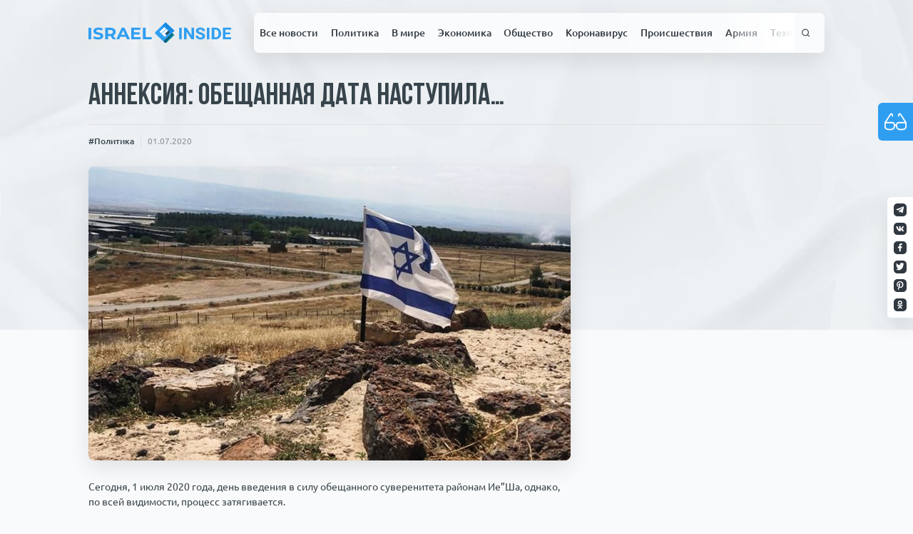

--- FILE ---
content_type: text/html; charset=UTF-8
request_url: https://israelinside.info/news/politika/2691/
body_size: 27376
content:
<!doctype html>
<html lang="ru-RU">
<head>
    <meta charset="UTF-8">
    <meta name="viewport" content="width=device-width, initial-scale=1">
    <meta property="fb:app_id" content="579853135953228"/>
    <link rel="profile" href="https://gmpg.org/xfn/11">

    <link rel="apple-touch-icon" sizes="180x180" href="https://israelinside.info/wp-content/themes/consulting-ikoshele/favicon/apple-touch-icon.png">
    <link rel="icon" type="image/png" sizes="32x32" href="https://israelinside.info/wp-content/themes/consulting-ikoshele/favicon/favicon-32x32.png">
    <link rel="icon" type="image/png" sizes="16x16" href="https://israelinside.info/wp-content/themes/consulting-ikoshele/favicon/favicon-16x16.png">
    <link rel="manifest" href="https://israelinside.info/wp-content/themes/consulting-ikoshele/favicon/site.webmanifest">
    <link rel="mask-icon" href="https://israelinside.info/wp-content/themes/consulting-ikoshele/favicon/safari-pinned-tab.svg" color="#5bbad5">
    <meta name="msapplication-TileColor" content="#2b5797">
    <meta name="theme-color" content="#ffffff">

	<meta name='robots' content='index, follow, max-image-preview:large, max-snippet:-1, max-video-preview:-1' />
	<style>img:is([sizes="auto" i], [sizes^="auto," i]) { contain-intrinsic-size: 3000px 1500px }</style>
	
	<!-- This site is optimized with the Yoast SEO plugin v26.3 - https://yoast.com/wordpress/plugins/seo/ -->
	<title>Аннексия: обещанная дата наступила...</title>
	<meta name="description" content="Международные эксперты считают, что аннексия может серьезно затруднить урегулирование конфликта" />
	<link rel="canonical" href="https://israelinside.info/news/politika/2691/" />
	<meta property="og:locale" content="ru_RU" />
	<meta property="og:type" content="article" />
	<meta property="og:title" content="Аннексия: обещанная дата наступила..." />
	<meta property="og:description" content="Международные эксперты считают, что аннексия может серьезно затруднить урегулирование конфликта" />
	<meta property="og:url" content="https://israelinside.info/news/politika/2691/" />
	<meta property="og:site_name" content="Новости Израиля : ISRAELINSIDE.info" />
	<meta property="article:publisher" content="https://www.facebook.com/israelinsideinfo" />
	<meta property="article:published_time" content="2020-07-01T14:33:51+00:00" />
	<meta property="og:image" content="https://israelinside.info/wp-content/uploads/2020/07/fzijdn0obe2tmmd5xudqqw.jpg" />
	<meta property="og:image:width" content="1060" />
	<meta property="og:image:height" content="647" />
	<meta property="og:image:type" content="image/jpeg" />
	<meta name="author" content="Owner" />
	<meta name="twitter:card" content="summary_large_image" />
	<meta name="twitter:creator" content="@israelinsideinf" />
	<meta name="twitter:site" content="@israelinsideinf" />
	<script type="application/ld+json" class="yoast-schema-graph">{"@context":"https://schema.org","@graph":[{"@type":"Article","@id":"https://israelinside.info/news/politika/2691/#article","isPartOf":{"@id":"https://israelinside.info/news/politika/2691/"},"author":{"name":"Owner","@id":"https://israelinside.info/#/schema/person/1c52cf516dd095276fa0e803b5f2164b"},"headline":"Аннексия: обещанная дата наступила&#8230;","datePublished":"2020-07-01T14:33:51+00:00","mainEntityOfPage":{"@id":"https://israelinside.info/news/politika/2691/"},"wordCount":299,"commentCount":0,"publisher":{"@id":"https://israelinside.info/#organization"},"image":{"@id":"https://israelinside.info/news/politika/2691/#primaryimage"},"thumbnailUrl":"https://israelinside.info/wp-content/uploads/2020/07/fzijdn0obe2tmmd5xudqqw.jpg","articleSection":["Политика"],"inLanguage":"ru-RU","potentialAction":[{"@type":"CommentAction","name":"Comment","target":["https://israelinside.info/news/politika/2691/#respond"]}]},{"@type":"WebPage","@id":"https://israelinside.info/news/politika/2691/","url":"https://israelinside.info/news/politika/2691/","name":"Аннексия: обещанная дата наступила...","isPartOf":{"@id":"https://israelinside.info/#website"},"primaryImageOfPage":{"@id":"https://israelinside.info/news/politika/2691/#primaryimage"},"image":{"@id":"https://israelinside.info/news/politika/2691/#primaryimage"},"thumbnailUrl":"https://israelinside.info/wp-content/uploads/2020/07/fzijdn0obe2tmmd5xudqqw.jpg","datePublished":"2020-07-01T14:33:51+00:00","description":"Международные эксперты считают, что аннексия может серьезно затруднить урегулирование конфликта","breadcrumb":{"@id":"https://israelinside.info/news/politika/2691/#breadcrumb"},"inLanguage":"ru-RU","potentialAction":[{"@type":"ReadAction","target":["https://israelinside.info/news/politika/2691/"]}]},{"@type":"ImageObject","inLanguage":"ru-RU","@id":"https://israelinside.info/news/politika/2691/#primaryimage","url":"https://israelinside.info/wp-content/uploads/2020/07/fzijdn0obe2tmmd5xudqqw.jpg","contentUrl":"https://israelinside.info/wp-content/uploads/2020/07/fzijdn0obe2tmmd5xudqqw.jpg","width":1060,"height":647},{"@type":"BreadcrumbList","@id":"https://israelinside.info/news/politika/2691/#breadcrumb","itemListElement":[{"@type":"ListItem","position":1,"name":"Home","item":"https://israelinside.info/"},{"@type":"ListItem","position":2,"name":"Аннексия: обещанная дата наступила&#8230;"}]},{"@type":"WebSite","@id":"https://israelinside.info/#website","url":"https://israelinside.info/","name":"Новости Израиля : ISRAELINSIDE.info","description":"Читайте новости Израиля на Israelinside: политика, новости Ближнего Востока, экономика, русские в Израиле, цены в Израиле","publisher":{"@id":"https://israelinside.info/#organization"},"potentialAction":[{"@type":"SearchAction","target":{"@type":"EntryPoint","urlTemplate":"https://israelinside.info/?s={search_term_string}"},"query-input":{"@type":"PropertyValueSpecification","valueRequired":true,"valueName":"search_term_string"}}],"inLanguage":"ru-RU"},{"@type":"Organization","@id":"https://israelinside.info/#organization","name":"Новости Израиля : ISRAELINSIDE.info","url":"https://israelinside.info/","logo":{"@type":"ImageObject","inLanguage":"ru-RU","@id":"https://israelinside.info/#/schema/logo/image/","url":"https://israelinside.info/wp-content/uploads/2020/08/frame-18.png","contentUrl":"https://israelinside.info/wp-content/uploads/2020/08/frame-18.png","width":352,"height":352,"caption":"Новости Израиля : ISRAELINSIDE.info"},"image":{"@id":"https://israelinside.info/#/schema/logo/image/"},"sameAs":["https://www.facebook.com/israelinsideinfo","https://x.com/israelinsideinf"]},{"@type":"Person","@id":"https://israelinside.info/#/schema/person/1c52cf516dd095276fa0e803b5f2164b","name":"Owner","image":{"@type":"ImageObject","inLanguage":"ru-RU","@id":"https://israelinside.info/#/schema/person/image/","url":"https://secure.gravatar.com/avatar/bc03652039a5bc2be430eb0feae952a55b111859c8d33b501cc7d3dd6dd0f39b?s=96&d=mm&r=g","contentUrl":"https://secure.gravatar.com/avatar/bc03652039a5bc2be430eb0feae952a55b111859c8d33b501cc7d3dd6dd0f39b?s=96&d=mm&r=g","caption":"Owner"}}]}</script>
	<!-- / Yoast SEO plugin. -->


<link rel="amphtml" href="https://israelinside.info/news/politika/2691/amp/" /><meta name="generator" content="AMP for WP 1.1.7.1"/><link rel="alternate" type="application/rss+xml" title="Новости Израиля : ISRAELINSIDE.info &raquo; Лента" href="https://israelinside.info/feed/" />
<link rel="alternate" type="application/rss+xml" title="Новости Израиля : ISRAELINSIDE.info &raquo; Лента комментариев" href="https://israelinside.info/comments/feed/" />
<script id="wpp-js" src="https://israelinside.info/wp-content/plugins/wordpress-popular-posts/assets/js/wpp.min.js?ver=7.3.6" data-sampling="0" data-sampling-rate="100" data-api-url="https://israelinside.info/wp-json/wordpress-popular-posts" data-post-id="2691" data-token="9176f610bd" data-lang="0" data-debug="0"></script>
<link rel="alternate" type="application/rss+xml" title="Новости Израиля : ISRAELINSIDE.info &raquo; Лента комментариев к &laquo;Аннексия: обещанная дата наступила&#8230;&raquo;" href="https://israelinside.info/news/politika/2691/feed/" />
<style id='classic-theme-styles-inline-css'>
/*! This file is auto-generated */
.wp-block-button__link{color:#fff;background-color:#32373c;border-radius:9999px;box-shadow:none;text-decoration:none;padding:calc(.667em + 2px) calc(1.333em + 2px);font-size:1.125em}.wp-block-file__button{background:#32373c;color:#fff;text-decoration:none}
</style>
<style id='global-styles-inline-css'>
:root{--wp--preset--aspect-ratio--square: 1;--wp--preset--aspect-ratio--4-3: 4/3;--wp--preset--aspect-ratio--3-4: 3/4;--wp--preset--aspect-ratio--3-2: 3/2;--wp--preset--aspect-ratio--2-3: 2/3;--wp--preset--aspect-ratio--16-9: 16/9;--wp--preset--aspect-ratio--9-16: 9/16;--wp--preset--color--black: #000000;--wp--preset--color--cyan-bluish-gray: #abb8c3;--wp--preset--color--white: #ffffff;--wp--preset--color--pale-pink: #f78da7;--wp--preset--color--vivid-red: #cf2e2e;--wp--preset--color--luminous-vivid-orange: #ff6900;--wp--preset--color--luminous-vivid-amber: #fcb900;--wp--preset--color--light-green-cyan: #7bdcb5;--wp--preset--color--vivid-green-cyan: #00d084;--wp--preset--color--pale-cyan-blue: #8ed1fc;--wp--preset--color--vivid-cyan-blue: #0693e3;--wp--preset--color--vivid-purple: #9b51e0;--wp--preset--gradient--vivid-cyan-blue-to-vivid-purple: linear-gradient(135deg,rgba(6,147,227,1) 0%,rgb(155,81,224) 100%);--wp--preset--gradient--light-green-cyan-to-vivid-green-cyan: linear-gradient(135deg,rgb(122,220,180) 0%,rgb(0,208,130) 100%);--wp--preset--gradient--luminous-vivid-amber-to-luminous-vivid-orange: linear-gradient(135deg,rgba(252,185,0,1) 0%,rgba(255,105,0,1) 100%);--wp--preset--gradient--luminous-vivid-orange-to-vivid-red: linear-gradient(135deg,rgba(255,105,0,1) 0%,rgb(207,46,46) 100%);--wp--preset--gradient--very-light-gray-to-cyan-bluish-gray: linear-gradient(135deg,rgb(238,238,238) 0%,rgb(169,184,195) 100%);--wp--preset--gradient--cool-to-warm-spectrum: linear-gradient(135deg,rgb(74,234,220) 0%,rgb(151,120,209) 20%,rgb(207,42,186) 40%,rgb(238,44,130) 60%,rgb(251,105,98) 80%,rgb(254,248,76) 100%);--wp--preset--gradient--blush-light-purple: linear-gradient(135deg,rgb(255,206,236) 0%,rgb(152,150,240) 100%);--wp--preset--gradient--blush-bordeaux: linear-gradient(135deg,rgb(254,205,165) 0%,rgb(254,45,45) 50%,rgb(107,0,62) 100%);--wp--preset--gradient--luminous-dusk: linear-gradient(135deg,rgb(255,203,112) 0%,rgb(199,81,192) 50%,rgb(65,88,208) 100%);--wp--preset--gradient--pale-ocean: linear-gradient(135deg,rgb(255,245,203) 0%,rgb(182,227,212) 50%,rgb(51,167,181) 100%);--wp--preset--gradient--electric-grass: linear-gradient(135deg,rgb(202,248,128) 0%,rgb(113,206,126) 100%);--wp--preset--gradient--midnight: linear-gradient(135deg,rgb(2,3,129) 0%,rgb(40,116,252) 100%);--wp--preset--font-size--small: 13px;--wp--preset--font-size--medium: 20px;--wp--preset--font-size--large: 36px;--wp--preset--font-size--x-large: 42px;--wp--preset--spacing--20: 0.44rem;--wp--preset--spacing--30: 0.67rem;--wp--preset--spacing--40: 1rem;--wp--preset--spacing--50: 1.5rem;--wp--preset--spacing--60: 2.25rem;--wp--preset--spacing--70: 3.38rem;--wp--preset--spacing--80: 5.06rem;--wp--preset--shadow--natural: 6px 6px 9px rgba(0, 0, 0, 0.2);--wp--preset--shadow--deep: 12px 12px 50px rgba(0, 0, 0, 0.4);--wp--preset--shadow--sharp: 6px 6px 0px rgba(0, 0, 0, 0.2);--wp--preset--shadow--outlined: 6px 6px 0px -3px rgba(255, 255, 255, 1), 6px 6px rgba(0, 0, 0, 1);--wp--preset--shadow--crisp: 6px 6px 0px rgba(0, 0, 0, 1);}:where(.is-layout-flex){gap: 0.5em;}:where(.is-layout-grid){gap: 0.5em;}body .is-layout-flex{display: flex;}.is-layout-flex{flex-wrap: wrap;align-items: center;}.is-layout-flex > :is(*, div){margin: 0;}body .is-layout-grid{display: grid;}.is-layout-grid > :is(*, div){margin: 0;}:where(.wp-block-columns.is-layout-flex){gap: 2em;}:where(.wp-block-columns.is-layout-grid){gap: 2em;}:where(.wp-block-post-template.is-layout-flex){gap: 1.25em;}:where(.wp-block-post-template.is-layout-grid){gap: 1.25em;}.has-black-color{color: var(--wp--preset--color--black) !important;}.has-cyan-bluish-gray-color{color: var(--wp--preset--color--cyan-bluish-gray) !important;}.has-white-color{color: var(--wp--preset--color--white) !important;}.has-pale-pink-color{color: var(--wp--preset--color--pale-pink) !important;}.has-vivid-red-color{color: var(--wp--preset--color--vivid-red) !important;}.has-luminous-vivid-orange-color{color: var(--wp--preset--color--luminous-vivid-orange) !important;}.has-luminous-vivid-amber-color{color: var(--wp--preset--color--luminous-vivid-amber) !important;}.has-light-green-cyan-color{color: var(--wp--preset--color--light-green-cyan) !important;}.has-vivid-green-cyan-color{color: var(--wp--preset--color--vivid-green-cyan) !important;}.has-pale-cyan-blue-color{color: var(--wp--preset--color--pale-cyan-blue) !important;}.has-vivid-cyan-blue-color{color: var(--wp--preset--color--vivid-cyan-blue) !important;}.has-vivid-purple-color{color: var(--wp--preset--color--vivid-purple) !important;}.has-black-background-color{background-color: var(--wp--preset--color--black) !important;}.has-cyan-bluish-gray-background-color{background-color: var(--wp--preset--color--cyan-bluish-gray) !important;}.has-white-background-color{background-color: var(--wp--preset--color--white) !important;}.has-pale-pink-background-color{background-color: var(--wp--preset--color--pale-pink) !important;}.has-vivid-red-background-color{background-color: var(--wp--preset--color--vivid-red) !important;}.has-luminous-vivid-orange-background-color{background-color: var(--wp--preset--color--luminous-vivid-orange) !important;}.has-luminous-vivid-amber-background-color{background-color: var(--wp--preset--color--luminous-vivid-amber) !important;}.has-light-green-cyan-background-color{background-color: var(--wp--preset--color--light-green-cyan) !important;}.has-vivid-green-cyan-background-color{background-color: var(--wp--preset--color--vivid-green-cyan) !important;}.has-pale-cyan-blue-background-color{background-color: var(--wp--preset--color--pale-cyan-blue) !important;}.has-vivid-cyan-blue-background-color{background-color: var(--wp--preset--color--vivid-cyan-blue) !important;}.has-vivid-purple-background-color{background-color: var(--wp--preset--color--vivid-purple) !important;}.has-black-border-color{border-color: var(--wp--preset--color--black) !important;}.has-cyan-bluish-gray-border-color{border-color: var(--wp--preset--color--cyan-bluish-gray) !important;}.has-white-border-color{border-color: var(--wp--preset--color--white) !important;}.has-pale-pink-border-color{border-color: var(--wp--preset--color--pale-pink) !important;}.has-vivid-red-border-color{border-color: var(--wp--preset--color--vivid-red) !important;}.has-luminous-vivid-orange-border-color{border-color: var(--wp--preset--color--luminous-vivid-orange) !important;}.has-luminous-vivid-amber-border-color{border-color: var(--wp--preset--color--luminous-vivid-amber) !important;}.has-light-green-cyan-border-color{border-color: var(--wp--preset--color--light-green-cyan) !important;}.has-vivid-green-cyan-border-color{border-color: var(--wp--preset--color--vivid-green-cyan) !important;}.has-pale-cyan-blue-border-color{border-color: var(--wp--preset--color--pale-cyan-blue) !important;}.has-vivid-cyan-blue-border-color{border-color: var(--wp--preset--color--vivid-cyan-blue) !important;}.has-vivid-purple-border-color{border-color: var(--wp--preset--color--vivid-purple) !important;}.has-vivid-cyan-blue-to-vivid-purple-gradient-background{background: var(--wp--preset--gradient--vivid-cyan-blue-to-vivid-purple) !important;}.has-light-green-cyan-to-vivid-green-cyan-gradient-background{background: var(--wp--preset--gradient--light-green-cyan-to-vivid-green-cyan) !important;}.has-luminous-vivid-amber-to-luminous-vivid-orange-gradient-background{background: var(--wp--preset--gradient--luminous-vivid-amber-to-luminous-vivid-orange) !important;}.has-luminous-vivid-orange-to-vivid-red-gradient-background{background: var(--wp--preset--gradient--luminous-vivid-orange-to-vivid-red) !important;}.has-very-light-gray-to-cyan-bluish-gray-gradient-background{background: var(--wp--preset--gradient--very-light-gray-to-cyan-bluish-gray) !important;}.has-cool-to-warm-spectrum-gradient-background{background: var(--wp--preset--gradient--cool-to-warm-spectrum) !important;}.has-blush-light-purple-gradient-background{background: var(--wp--preset--gradient--blush-light-purple) !important;}.has-blush-bordeaux-gradient-background{background: var(--wp--preset--gradient--blush-bordeaux) !important;}.has-luminous-dusk-gradient-background{background: var(--wp--preset--gradient--luminous-dusk) !important;}.has-pale-ocean-gradient-background{background: var(--wp--preset--gradient--pale-ocean) !important;}.has-electric-grass-gradient-background{background: var(--wp--preset--gradient--electric-grass) !important;}.has-midnight-gradient-background{background: var(--wp--preset--gradient--midnight) !important;}.has-small-font-size{font-size: var(--wp--preset--font-size--small) !important;}.has-medium-font-size{font-size: var(--wp--preset--font-size--medium) !important;}.has-large-font-size{font-size: var(--wp--preset--font-size--large) !important;}.has-x-large-font-size{font-size: var(--wp--preset--font-size--x-large) !important;}
:where(.wp-block-post-template.is-layout-flex){gap: 1.25em;}:where(.wp-block-post-template.is-layout-grid){gap: 1.25em;}
:where(.wp-block-columns.is-layout-flex){gap: 2em;}:where(.wp-block-columns.is-layout-grid){gap: 2em;}
:root :where(.wp-block-pullquote){font-size: 1.5em;line-height: 1.6;}
</style>
<link rel='stylesheet' id='pojo-a11y-css' href='https://israelinside.info/wp-content/plugins/pojo-accessibility/modules/legacy/assets/css/style.min.css?ver=1.0.0' media='all' />
<link rel='stylesheet' id='wordpress-popular-posts-css-css' href='https://israelinside.info/wp-content/plugins/wordpress-popular-posts/assets/css/wpp.css?ver=7.3.6' media='all' />
<script src="https://israelinside.info/wp-includes/js/jquery/jquery.min.js?ver=3.7.1" id="jquery-core-js"></script>
<script src="https://israelinside.info/wp-includes/js/jquery/jquery-migrate.min.js?ver=3.4.1" id="jquery-migrate-js"></script>
<link rel="https://api.w.org/" href="https://israelinside.info/wp-json/" /><link rel="alternate" title="JSON" type="application/json" href="https://israelinside.info/wp-json/wp/v2/posts/2691" /><link rel="EditURI" type="application/rsd+xml" title="RSD" href="https://israelinside.info/xmlrpc.php?rsd" />
<meta name="generator" content="WordPress 6.8.3" />
<link rel='shortlink' href='https://israelinside.info/?p=2691' />
<link rel="alternate" title="oEmbed (JSON)" type="application/json+oembed" href="https://israelinside.info/wp-json/oembed/1.0/embed?url=https%3A%2F%2Fisraelinside.info%2Fnews%2Fpolitika%2F2691%2F" />
<link rel="alternate" title="oEmbed (XML)" type="text/xml+oembed" href="https://israelinside.info/wp-json/oembed/1.0/embed?url=https%3A%2F%2Fisraelinside.info%2Fnews%2Fpolitika%2F2691%2F&#038;format=xml" />
<style type="text/css">
#pojo-a11y-toolbar .pojo-a11y-toolbar-toggle a{ background-color: #4054b2;	color: #ffffff;}
#pojo-a11y-toolbar .pojo-a11y-toolbar-overlay, #pojo-a11y-toolbar .pojo-a11y-toolbar-overlay ul.pojo-a11y-toolbar-items.pojo-a11y-links{ border-color: #4054b2;}
body.pojo-a11y-focusable a:focus{ outline-style: solid !important;	outline-width: 1px !important;	outline-color: #FF0000 !important;}
#pojo-a11y-toolbar{ top: 100px !important;}
#pojo-a11y-toolbar .pojo-a11y-toolbar-overlay{ background-color: #ffffff;}
#pojo-a11y-toolbar .pojo-a11y-toolbar-overlay ul.pojo-a11y-toolbar-items li.pojo-a11y-toolbar-item a, #pojo-a11y-toolbar .pojo-a11y-toolbar-overlay p.pojo-a11y-toolbar-title{ color: #333333;}
#pojo-a11y-toolbar .pojo-a11y-toolbar-overlay ul.pojo-a11y-toolbar-items li.pojo-a11y-toolbar-item a.active{ background-color: #4054b2;	color: #ffffff;}
@media (max-width: 767px) { #pojo-a11y-toolbar { top: 50px !important; } }</style>            <style id="wpp-loading-animation-styles">@-webkit-keyframes bgslide{from{background-position-x:0}to{background-position-x:-200%}}@keyframes bgslide{from{background-position-x:0}to{background-position-x:-200%}}.wpp-widget-block-placeholder,.wpp-shortcode-placeholder{margin:0 auto;width:60px;height:3px;background:#dd3737;background:linear-gradient(90deg,#dd3737 0%,#571313 10%,#dd3737 100%);background-size:200% auto;border-radius:3px;-webkit-animation:bgslide 1s infinite linear;animation:bgslide 1s infinite linear}</style>
                <link rel='stylesheet' href='https://israelinside.info/wp-content/themes/consulting-ikoshele/css/app.css?ver=1.64055' type='text/css'/>

<div id="91791-6"><script src="//ads.themoneytizer.com/s/gen.js?type=6"></script><script src="//ads.themoneytizer.com/s/requestform.js?siteId=91791&formatId=6"></script></div>

</head>

<!-- Google tag (gtag.js) -->
<script async src="https://www.googletagmanager.com/gtag/js?id=G-YY7BG2L9Y3"></script>
<script>
  window.dataLayer = window.dataLayer || [];
  function gtag(){dataLayer.push(arguments);}
  gtag('js', new Date());

  gtag('config', 'G-YY7BG2L9Y3');
</script>

<body class="wp-singular post-template-default single single-post postid-2691 single-format-standard wp-theme-consulting-ikoshele">

<!-- Quantcast Choice. Consent Manager Tag v2.0 (for TCF 2.0) -->
<script type="text/javascript" async=true>
(function() {
  var host = 'www.themoneytizer.com';
  var element = document.createElement('script');
  var firstScript = document.getElementsByTagName('script')[0];
  var url = 'https://cmp.quantcast.com'
    .concat('/choice/', '6Fv0cGNfc_bw8', '/', host, '/choice.js');
  var uspTries = 0;
  var uspTriesLimit = 3;
  element.async = true;
  element.type = 'text/javascript';
  element.src = url;

  firstScript.parentNode.insertBefore(element, firstScript);

  function makeStub() {
    var TCF_LOCATOR_NAME = '__tcfapiLocator';
    var queue = [];
    var win = window;
    var cmpFrame;

    function addFrame() {
      var doc = win.document;
      var otherCMP = !!(win.frames[TCF_LOCATOR_NAME]);

      if (!otherCMP) {
        if (doc.body) {
          var iframe = doc.createElement('iframe');

          iframe.style.cssText = 'display:none';
          iframe.name = TCF_LOCATOR_NAME;
          doc.body.appendChild(iframe);
        } else {
          setTimeout(addFrame, 5);
        }
      }
      return !otherCMP;
    }

    function tcfAPIHandler() {
      var gdprApplies;
      var args = arguments;

      if (!args.length) {
        return queue;
      } else if (args[0] === 'setGdprApplies') {
        if (
          args.length > 3 &&
          args[2] === 2 &&
          typeof args[3] === 'boolean'
        ) {
          gdprApplies = args[3];
          if (typeof args[2] === 'function') {
            args[2]('set', true);
          }
        }
      } else if (args[0] === 'ping') {
        var retr = {
          gdprApplies: gdprApplies,
          cmpLoaded: false,
          cmpStatus: 'stub'
        };

        if (typeof args[2] === 'function') {
          args[2](retr);
        }
      } else {
        if(args[0] === 'init' && typeof args[3] === 'object') {
          args[3] = { ...args[3], tag_version: 'V2' };
        }
        queue.push(args);
      }
    }

    function postMessageEventHandler(event) {
      var msgIsString = typeof event.data === 'string';
      var json = {};

      try {
        if (msgIsString) {
          json = JSON.parse(event.data);
        } else {
          json = event.data;
        }
      } catch (ignore) {}

      var payload = json.__tcfapiCall;

      if (payload) {
        window.__tcfapi(
          payload.command,
          payload.version,
          function(retValue, success) {
            var returnMsg = {
              __tcfapiReturn: {
                returnValue: retValue,
                success: success,
                callId: payload.callId
              }
            };
            if (msgIsString) {
              returnMsg = JSON.stringify(returnMsg);
            }
            if (event && event.source && event.source.postMessage) {
              event.source.postMessage(returnMsg, '*');
            }
          },
          payload.parameter
        );
      }
    }

    while (win) {
      try {
        if (win.frames[TCF_LOCATOR_NAME]) {
          cmpFrame = win;
          break;
        }
      } catch (ignore) {}

      if (win === window.top) {
        break;
      }
      win = win.parent;
    }
    if (!cmpFrame) {
      addFrame();
      win.__tcfapi = tcfAPIHandler;
      win.addEventListener('message', postMessageEventHandler, false);
    }
  };

  makeStub();

  var uspStubFunction = function() {
    var arg = arguments;
    if (typeof window.__uspapi !== uspStubFunction) {
      setTimeout(function() {
        if (typeof window.__uspapi !== 'undefined') {
          window.__uspapi.apply(window.__uspapi, arg);
        }
      }, 500);
    }
  };

  var checkIfUspIsReady = function() {
    uspTries++;
    if (window.__uspapi === uspStubFunction && uspTries < uspTriesLimit) {
      console.warn('USP is not accessible');
    } else {
      clearInterval(uspInterval);
    }
  };

  if (typeof window.__uspapi === 'undefined') {
    window.__uspapi = uspStubFunction;
    var uspInterval = setInterval(checkIfUspIsReady, 6000);
  }
})();
</script>
<!-- End Quantcast Choice. Consent Manager Tag v2.0 (for TCF 2.0) -->

<button class="bvi-open pojo-a11y-toolbar-link pojo-a11y-toolbar-toggle-link" data-scripts='{"css": {"1": "https://israelinside.info/wp-content/plugins/pojo-accessibility/modules/legacy/assets/css/style.min.css"}, "js": {"0": "https://israelinside.info/wp-includes/js/jquery/jquery.min.js", "1": "https://israelinside.info/wp-includes/js/jquery/jquery-migrate.min.js", "2": "https://israelinside.info/wp-content/plugins/pojo-accessibility/modules/legacy/assets/js/app.min.js" }}'>
<span class="icon"><svg><use xlink:href="#glasses"></use></svg></span>Инструменты для<br />слабовидящих</button><div id="page" class="site">
    <div class="paper-bg">
        <picture>
            <source srcset="https://israelinside.info/wp-content/themes/consulting-ikoshele/template-parts/includes/imgs/paper.webp" type="image/webp">
            <source srcset="https://israelinside.info/wp-content/themes/consulting-ikoshele/template-parts/includes/imgs/paper.jpg" type="image/jpeg">
            <img src="https://israelinside.info/wp-content/themes/consulting-ikoshele/template-parts/includes/imgs/paper.jpg" alt="paper background">
        </picture>
    </div>
    <header id="masthead" class="site-header new-header">
        <div class="sticked-socials">
			                    <a rel="noopener" target="_blank" href="https://t.me/isrinside" class="social-item">
                        <img src="https://israelinside.info/wp-content/uploads/2020/07/tg.svg"
                             alt="Israel inside">
                    </a>
				                    <a rel="noopener" target="_blank" href="https://vk.com/public193846936" class="social-item">
                        <img src="https://israelinside.info/wp-content/uploads/2020/07/twitter.svg"
                             alt="Israel inside">
                    </a>
				                    <a rel="noopener" target="_blank" href="https://www.facebook.com/israelinsideinfo/" class="social-item">
                        <img src="https://israelinside.info/wp-content/uploads/2020/07/fb.svg"
                             alt="Israel inside">
                    </a>
				                    <a rel="noopener" target="_blank" href="https://twitter.com/israelinsideinf" class="social-item">
                        <img src="https://israelinside.info/wp-content/uploads/2020/07/twitter-1.svg"
                             alt="Israel inside">
                    </a>
				                    <a rel="noopener" target="_blank" href="https://www.pinterest.ru/israelinside/" class="social-item">
                        <img src="https://israelinside.info/wp-content/uploads/2020/07/pinterest.svg"
                             alt="Israel inside">
                    </a>
				                    <a rel="noopener" target="_blank" href="https://ok.ru/group/55193411780785" class="social-item">
                        <img src="https://israelinside.info/wp-content/uploads/2020/07/od.svg"
                             alt="">
                    </a>
				        </div>
        <div class="container-main">
            <div class="second-bar">
                <a href="/" class="logo">
					<svg viewBox="0 0 225 34" fill="none" xmlns="http://www.w3.org/2000/svg">
    <g id="Right">
        <g id="INSIDE">
            <path d="M147.076 27.2739H143.107V8.82953H147.076V27.2739Z" fill="#2F9EF1"/>
            <path d="M166.428 27.2739H162.459L154.734 15.1381V27.2739H150.766V8.82953H154.734L162.473 20.9906V8.82953H166.428V27.2739Z" fill="#2F9EF1"/>
            <path d="M179.88 22.4348C179.88 21.7169 179.616 21.168 179.086 20.7879C178.557 20.3995 177.605 19.9941 176.229 19.5718C174.854 19.1411 173.765 18.7189 172.962 18.3051C170.775 17.1734 169.682 15.649 169.682 13.732C169.682 12.7354 169.973 11.8487 170.555 11.0717C171.146 10.2863 171.988 9.67405 173.081 9.2349C174.183 8.79575 175.418 8.57617 176.785 8.57617C178.161 8.57617 179.386 8.81686 180.462 9.29824C181.538 9.77117 182.371 10.4426 182.962 11.3124C183.562 12.1823 183.862 13.1704 183.862 14.2767H179.893C179.893 13.4322 179.616 12.7777 179.06 12.3132C178.504 11.8402 177.724 11.6038 176.719 11.6038C175.749 11.6038 174.995 11.8022 174.457 12.1992C173.919 12.5876 173.65 13.1028 173.65 13.7446C173.65 14.3442 173.963 14.8467 174.589 15.2521C175.224 15.6575 176.154 16.0375 177.38 16.3922C179.638 17.0425 181.282 17.849 182.314 18.8118C183.346 19.7745 183.862 20.9737 183.862 22.4094C183.862 24.0056 183.231 25.2597 181.97 26.1718C180.709 27.0754 179.012 27.5272 176.877 27.5272C175.396 27.5272 174.047 27.2696 172.83 26.7545C171.613 26.2309 170.683 25.5173 170.039 24.6136C169.404 23.71 169.086 22.6628 169.086 21.472H173.068C173.068 23.5073 174.338 24.5249 176.877 24.5249C177.821 24.5249 178.557 24.3434 179.086 23.9802C179.616 23.6086 179.88 23.0935 179.88 22.4348Z" fill="#2F9EF1"/>
            <path d="M190.78 27.2739H186.811V8.82953H190.78V27.2739Z" fill="#2F9EF1"/>
            <path d="M194.47 27.2739V8.82953H200.396C202.089 8.82953 203.602 9.19689 204.933 9.93163C206.274 10.6579 207.319 11.6967 208.068 13.0479C208.818 14.3907 209.193 15.9193 209.193 17.6337V18.4824C209.193 20.1968 208.822 21.7211 208.081 23.0555C207.349 24.3898 206.313 25.4244 204.973 26.1591C203.633 26.8938 202.12 27.2654 200.436 27.2739H194.47ZM198.438 11.9078V24.2209H200.356C201.909 24.2209 203.095 23.7353 203.915 22.7641C204.735 21.7929 205.154 20.4037 205.171 18.5964V17.621C205.171 15.7462 204.766 14.3274 203.954 13.3646C203.143 12.3934 201.957 11.9078 200.396 11.9078H198.438Z" fill="#2F9EF1"/>
            <path d="M223.677 19.2805H216.058V24.2209H224.999V27.2739H212.089V8.82953H224.973V11.9078H216.058V16.3035H223.677V19.2805Z" fill="#2F9EF1"/>
        </g>
    </g>
    <g id="Left">
        <g id="ISRAEL">
            <path d="M0 8.90786H4.4278V27.2307H0V8.90786Z" fill="#2F9EF1"/>
            <path d="M15.2547 27.5448C13.7423 27.5448 12.2755 27.3528 10.8543 26.9689C9.45121 26.5676 8.32148 26.0528 7.46508 25.4246L8.96834 22.2312C9.78831 22.807 10.7632 23.2695 11.8929 23.6185C13.0226 23.9675 14.1523 24.142 15.2821 24.142C16.5393 24.142 17.4686 23.9675 18.0699 23.6185C18.6712 23.252 18.9719 22.7721 18.9719 22.1788C18.9719 21.7426 18.7897 21.3848 18.4252 21.1056C18.079 20.809 17.6235 20.5734 17.0586 20.3989C16.512 20.2244 15.7649 20.0324 14.8174 19.823C13.3597 19.4915 12.1662 19.1599 11.2369 18.8284C10.3076 18.4968 9.50587 17.9646 8.83168 17.2317C8.17571 16.4987 7.84773 15.5215 7.84773 14.3C7.84773 13.2355 8.14838 12.2758 8.74969 11.4207C9.35099 10.5482 10.253 9.8589 11.4556 9.35284C12.6764 8.84678 14.1614 8.59375 15.9107 8.59375C17.1315 8.59375 18.325 8.73335 19.4912 9.01256C20.6574 9.29176 21.6778 9.69312 22.5524 10.2166L21.1858 13.4362C19.4183 12.4764 17.6508 11.9966 15.8834 11.9966C14.6443 11.9966 13.7241 12.1885 13.1228 12.5724C12.5397 12.9563 12.2482 13.4624 12.2482 14.0906C12.2482 14.7188 12.5853 15.19 13.2595 15.5041C13.9519 15.8007 14.9996 16.0974 16.4027 16.394C17.8604 16.7256 19.0539 17.0572 19.9832 17.3887C20.9125 17.7203 21.7051 18.2438 22.3611 18.9592C23.0353 19.6747 23.3724 20.6432 23.3724 21.8647C23.3724 22.9117 23.0626 23.8715 22.4431 24.744C21.8418 25.5991 20.9307 26.2796 19.7099 26.7857C18.489 27.2918 17.004 27.5448 15.2547 27.5448Z" fill="#2F9EF1"/>
            <path d="M38.588 27.2307L34.8982 22.1265H34.6795H30.8257V27.2307H26.3979V8.90786H34.6795C36.3741 8.90786 37.8409 9.17833 39.08 9.71929C40.3373 10.2603 41.303 11.0281 41.9772 12.0227C42.6514 13.0174 42.9885 14.1953 42.9885 15.5564C42.9885 16.9176 42.6423 18.0954 41.9499 19.0901C41.2757 20.0673 40.3099 20.8177 39.0527 21.3412L43.3438 27.2307H38.588ZM38.506 15.5564C38.506 14.5269 38.1598 13.7416 37.4674 13.2006C36.775 12.6422 35.7637 12.363 34.4335 12.363H30.8257V18.7498H34.4335C35.7637 18.7498 36.775 18.4706 37.4674 17.9122C38.1598 17.3538 38.506 16.5685 38.506 15.5564Z" fill="#2F9EF1"/>
            <path d="M59.0967 23.3044H50.2138L48.5192 27.2307H43.982L52.5096 8.90786H56.8828L65.4377 27.2307H60.7913L59.0967 23.3044ZM57.7027 20.0848L54.6689 13.0698L51.635 20.0848H57.7027Z" fill="#2F9EF1"/>
            <path d="M82.2367 23.8279V27.2307H67.4227V8.90786H81.8814V12.3107H71.8232V16.2893H80.7061V19.5875H71.8232V23.8279H82.2367Z" fill="#2F9EF1"/>
            <path d="M85.7598 8.90786H90.1876V23.7755H99.7812V27.2307H85.7598V8.90786Z" fill="#2F9EF1"/>
        </g>
    </g>
    <g id="Book">
        <path id="Vector" d="M121.579 27.1384L135.745 13.5721L121.734 0.154297L106.012 15.2109C105.756 15.4557 105.554 15.7463 105.415 16.0662C105.277 16.386 105.206 16.7288 105.206 17.0751C105.206 17.4213 105.277 17.7641 105.415 18.084C105.554 18.4038 105.756 18.6944 106.012 18.9392L118.076 30.4928L119.798 32.1413C120.03 32.3673 120.308 32.5468 120.613 32.6693C120.919 32.7918 121.247 32.8549 121.579 32.8549C121.91 32.8549 122.239 32.7918 122.544 32.6693C122.85 32.5468 123.128 32.3673 123.36 32.1413L125.082 30.4928L121.579 27.1384Z" fill="url(#paint0_linear)"/>
        <path id="Vector_2" d="M132.093 17.0751L135.589 20.423L123.325 32.1675C122.861 32.6123 122.231 32.8622 121.574 32.8622C120.917 32.8622 120.287 32.6123 119.822 32.1675C119.358 31.7226 119.097 31.1193 119.097 30.4902C119.097 29.8611 119.358 29.2577 119.822 28.8129L132.086 17.0684L132.093 17.0751Z" fill="url(#paint1_linear)"/>
        <path id="Vector_3" d="M122.506 10.2977L119.909 7.81055L112.054 15.333L114.651 17.8202L122.506 10.2977Z" fill="white"/>
        <path id="Vector_4" d="M120.414 18.3673L125.673 13.3308L123.076 10.8438L117.817 15.8802L115.225 18.3625L115.22 18.3673L120.414 23.3414L123.011 20.8544L120.414 18.3673Z" fill="white"/>
        <path id="Vector_5" d="M128.187 15.8939L126.06 13.8574L121.432 18.2896L123.559 20.3261L128.187 15.8939Z" fill="#37444B"/>
    </g>
    <defs>
        <linearGradient id="paint0_linear" x1="113.881" y1="24.1147" x2="130.654" y2="7.30127" gradientUnits="userSpaceOnUse">
            <stop stop-color="#2F9EF1"/>
            <stop offset="0.38" stop-color="#2EA0F5"/>
            <stop offset="0.57" stop-color="#289BF1"/>
            <stop offset="0.72" stop-color="#178EE7"/>
            <stop offset="1" stop-color="#1489E1"/>
        </linearGradient>
        <linearGradient id="paint1_linear" x1="120.661" y1="20.833" x2="133.148" y2="30.6225" gradientUnits="userSpaceOnUse">
            <stop offset="0.26" stop-color="#0A5263"/>
            <stop offset="0.33" stop-color="#095769"/>
            <stop offset="0.44" stop-color="#08647A"/>
            <stop offset="0.56" stop-color="#057A96"/>
            <stop offset="0.58" stop-color="#047E9B"/>
        </linearGradient>
    </defs>
</svg>
                </a>
                <div class="second-bar-wrap">
                    <button aria-label="Открыть меню" class="burger">
						<svg width="100" height="100" viewBox="0 0 100 100">
    <path class="burger-line burger-line1" d="M 20,29.000046 H 80.000231 C 80.000231,29.000046 94.498839,28.817352 94.532987,66.711331 94.543142,77.980673 90.966081,81.670246 85.259173,81.668997 79.552261,81.667751 75.000211,74.999942 75.000211,74.999942 L 25.000021,25.000058" />
    <path class="burger-line burger-line2" d="M 20,50 H 80" />
    <path class="burger-line burger-line3" d="M 20,70.999954 H 80.000231 C 80.000231,70.999954 94.498839,71.182648 94.532987,33.288669 94.543142,22.019327 90.966081,18.329754 85.259173,18.331003 79.552261,18.332249 75.000211,25.000058 75.000211,25.000058 L 25.000021,74.999942" />
</svg>                    </button>
                    <a href="/" class="logo-mini">
                        <img src="https://israelinside.info/wp-content/uploads/2020/07/logo-mini.svg"
                             alt="Israel inside">
                    </a>
                    <a href="/" class="logo-full">
                        <img src="https://israelinside.info/wp-content/uploads/2020/07/logo.svg"
                             alt="logo">
                    </a>
                    <nav id="site-navigation" class="main-navigation">
						<ul id="primary-menu" class="menu"><li id="menu-item-18" class="menu-item menu-item-type-post_type menu-item-object-page menu-item-home menu-item-18"><a href="https://israelinside.info/">Все новости</a></li>
<li id="menu-item-3716" class="menu-item menu-item-type-taxonomy menu-item-object-category current-post-ancestor current-menu-parent current-post-parent menu-item-3716"><a href="https://israelinside.info/news/category/politika/">Политика</a></li>
<li id="menu-item-3708" class="menu-item menu-item-type-taxonomy menu-item-object-category menu-item-3708"><a href="https://israelinside.info/news/category/v-mire/">В мире</a></li>
<li id="menu-item-3722" class="menu-item menu-item-type-taxonomy menu-item-object-category menu-item-3722"><a href="https://israelinside.info/news/category/ekonomika/">Экономика</a></li>
<li id="menu-item-3749" class="menu-item menu-item-type-taxonomy menu-item-object-category menu-item-3749"><a href="https://israelinside.info/news/category/obshhestvo/">Общество</a></li>
<li id="menu-item-3712" class="menu-item menu-item-type-taxonomy menu-item-object-category menu-item-3712"><a href="https://israelinside.info/news/category/covid-19/">Коронавирус</a></li>
<li id="menu-item-3718" class="menu-item menu-item-type-taxonomy menu-item-object-category menu-item-3718"><a href="https://israelinside.info/news/category/proisshestviya/">Происшествия</a></li>
<li id="menu-item-3811" class="menu-item menu-item-type-taxonomy menu-item-object-category menu-item-3811"><a href="https://israelinside.info/news/category/armiya/">Армия</a></li>
<li id="menu-item-3721" class="menu-item menu-item-type-taxonomy menu-item-object-category menu-item-3721"><a href="https://israelinside.info/news/category/texnologii/">Технологии</a></li>
<li id="menu-item-3720" class="menu-item menu-item-type-taxonomy menu-item-object-category menu-item-3720"><a href="https://israelinside.info/news/category/sport/">Спорт</a></li>
<li id="menu-item-3711" class="menu-item menu-item-type-taxonomy menu-item-object-category menu-item-3711"><a href="https://israelinside.info/news/category/zdorove-i-krasota/">Здоровье и красота</a></li>
<li id="menu-item-3717" class="menu-item menu-item-type-taxonomy menu-item-object-category menu-item-3717"><a href="https://israelinside.info/news/category/pressa/">Пресса</a></li>
<li id="menu-item-4507" class="menu-item menu-item-type-taxonomy menu-item-object-category menu-item-4507"><a href="https://israelinside.info/news/category/stati/">Статьи</a></li>
<li id="menu-item-8491" class="menu-item menu-item-type-taxonomy menu-item-object-category menu-item-8491"><a href="https://israelinside.info/news/category/chp-i-kriminal/">ЧП И КРИМИНАЛ</a></li>
<li id="menu-item-8568" class="menu-item menu-item-type-taxonomy menu-item-object-category menu-item-8568"><a href="https://israelinside.info/news/category/1000-melochej/">1000 мелочей</a></li>
</ul>                    </nav>
                    <button aria-label="Открыть поиск" class="search-btn">
                <span class="icon">
                    <svg><use xlink:href="#search"></use></svg>
                </span>
                    </button>
                    <div class="search-bar">
                        <div class="fake-search-btn icon">
                            <svg>
                                <use xlink:href="#search"></use>
                            </svg>
                        </div>
						<form role="search" method="get" class="search-form" action="https://israelinside.info/">
				<label>
					<span class="screen-reader-text">Найти:</span>
					<input type="search" class="search-field" placeholder="Поиск&hellip;" value="" name="s" />
				</label>
				<input type="submit" class="search-submit" value="Поиск" />
			</form>                        <div class="live-results"></div>
                        <button aria-label="Закрыть поиск" class="close-search-btn icon">
                            <svg>
                                <use xlink:href="#close"></use>
                            </svg>
                        </button>
                    </div>
                </div>
				<div class="mobile-menu">
    <div class="mobile-menu-inner">
        <nav>
			<ul id="primary-menu" class="menu"><li class="menu-item menu-item-type-post_type menu-item-object-page menu-item-home menu-item-18"><a href="https://israelinside.info/">Все новости</a></li>
<li class="menu-item menu-item-type-taxonomy menu-item-object-category current-post-ancestor current-menu-parent current-post-parent menu-item-3716"><a href="https://israelinside.info/news/category/politika/">Политика</a></li>
<li class="menu-item menu-item-type-taxonomy menu-item-object-category menu-item-3708"><a href="https://israelinside.info/news/category/v-mire/">В мире</a></li>
<li class="menu-item menu-item-type-taxonomy menu-item-object-category menu-item-3722"><a href="https://israelinside.info/news/category/ekonomika/">Экономика</a></li>
<li class="menu-item menu-item-type-taxonomy menu-item-object-category menu-item-3749"><a href="https://israelinside.info/news/category/obshhestvo/">Общество</a></li>
<li class="menu-item menu-item-type-taxonomy menu-item-object-category menu-item-3712"><a href="https://israelinside.info/news/category/covid-19/">Коронавирус</a></li>
<li class="menu-item menu-item-type-taxonomy menu-item-object-category menu-item-3718"><a href="https://israelinside.info/news/category/proisshestviya/">Происшествия</a></li>
<li class="menu-item menu-item-type-taxonomy menu-item-object-category menu-item-3811"><a href="https://israelinside.info/news/category/armiya/">Армия</a></li>
<li class="menu-item menu-item-type-taxonomy menu-item-object-category menu-item-3721"><a href="https://israelinside.info/news/category/texnologii/">Технологии</a></li>
<li class="menu-item menu-item-type-taxonomy menu-item-object-category menu-item-3720"><a href="https://israelinside.info/news/category/sport/">Спорт</a></li>
<li class="menu-item menu-item-type-taxonomy menu-item-object-category menu-item-3711"><a href="https://israelinside.info/news/category/zdorove-i-krasota/">Здоровье и красота</a></li>
<li class="menu-item menu-item-type-taxonomy menu-item-object-category menu-item-3717"><a href="https://israelinside.info/news/category/pressa/">Пресса</a></li>
<li class="menu-item menu-item-type-taxonomy menu-item-object-category menu-item-4507"><a href="https://israelinside.info/news/category/stati/">Статьи</a></li>
<li class="menu-item menu-item-type-taxonomy menu-item-object-category menu-item-8491"><a href="https://israelinside.info/news/category/chp-i-kriminal/">ЧП И КРИМИНАЛ</a></li>
<li class="menu-item menu-item-type-taxonomy menu-item-object-category menu-item-8568"><a href="https://israelinside.info/news/category/1000-melochej/">1000 мелочей</a></li>
</ul>        </nav>
        <div class="mobile-socials">
			                    <a href="https://t.me/isrinside" class="social-item">
						                        <img src="https://israelinside.info/wp-content/uploads/2020/07/tg.svg"
                             alt="Israel inside">
                        
                    </a>
				                    <a href="https://vk.com/public193846936" class="social-item">
						                        <img src="https://israelinside.info/wp-content/uploads/2020/07/twitter.svg"
                             alt="Israel inside">
                        
                    </a>
				                    <a href="https://www.facebook.com/israelinsideinfo/" class="social-item">
						                        <img src="https://israelinside.info/wp-content/uploads/2020/07/fb.svg"
                             alt="Israel inside">
                        
                    </a>
				                    <a href="https://twitter.com/israelinsideinf" class="social-item">
						                        <img src="https://israelinside.info/wp-content/uploads/2020/07/twitter-1.svg"
                             alt="Israel inside">
                        
                    </a>
				                    <a href="https://www.pinterest.ru/israelinside/" class="social-item">
						                        <img src="https://israelinside.info/wp-content/uploads/2020/07/pinterest.svg"
                             alt="Israel inside">
                        
                    </a>
				                    <a href="https://ok.ru/group/55193411780785" class="social-item">
						                        <img src="https://israelinside.info/wp-content/uploads/2020/07/od.svg"
                             alt="">
                        
                    </a>
				        </div>
    </div>
</div>            </div>
			        </div>
    </header><!-- #masthead -->
    <div class="main-wrapper">
    <main id="primary" class="site-main">
        <div class="container-main">


            
<article id="post-2691" class="post-2691 post type-post status-publish format-standard has-post-thumbnail hentry category-politika">
    <header class="entry-header">
		<h1 class="entry-title">Аннексия: обещанная дата наступила&#8230;</h1>            <div class="post-meta">
                <div class="tags">
					                        <a href="https://israelinside.info/news/category/politika/">#Политика</a>
					                </div>
				<div class="meta
hidden-views hidden-mins ">
		<time datetime="2020-07-01T16:33:51+03:00">01.07.2020</time>

				<div class="mins">
                    <span class="icon">
                        <svg><use xlink:href="#clock"></use></svg>
                    </span>
			>20 мин.		</div>
	
	<div class="views">
                <span class="icon">
                    <svg><use xlink:href="#eye"></use></svg>
                </span>
		4	</div>

</div>            </div><!-- .entry-meta -->
		    </header><!-- .entry-header -->

	
    <div class="post-body">
        <div class="entry-content">
            <div class="post-thumbnail">
				<img data-src="https://israelinside.info/wp-content/uploads/2020/07/fzijdn0obe2tmmd5xudqqw.jpg" class="lozad wp-post-image" alt="" decoding="async" fetchpriority="high" data-srcset="https://israelinside.info/wp-content/uploads/2020/07/fzijdn0obe2tmmd5xudqqw.jpg 1060w, https://israelinside.info/wp-content/uploads/2020/07/fzijdn0obe2tmmd5xudqqw-500x305.jpg 500w, https://israelinside.info/wp-content/uploads/2020/07/fzijdn0obe2tmmd5xudqqw-1024x625.jpg 1024w, https://israelinside.info/wp-content/uploads/2020/07/fzijdn0obe2tmmd5xudqqw-768x469.jpg 768w" sizes="(max-width: 1060px) 100vw, 1060px" /><noscript><img alt='' src='https://israelinside.info/wp-content/uploads/2020/07/fzijdn0obe2tmmd5xudqqw.jpg' /></noscript>            </div>
            <div class="editor-content post-content">
				<p>Сегодня, 1 июля 2020 года, день введения в силу обещанного суверенитета районам Ие”Ша, однако, по всей видимости, процесс затягивается.</p><div class='horizontal-banner'><div id="91791-1"><script src="//ads.themoneytizer.com/s/gen.js?type=1"></script><script src="//ads.themoneytizer.com/s/requestform.js?siteId=91791&formatId=1"></script></div></div>
<p>Напомним, что ранее США дали «зеленый свет» на предоставление 30% территории реки Иордан, однако обстоятельства изменились. И в последние несколько дней США изменили свою позицию. 7 канал заявляет, что основной причиной затягивания процесса аннексии являются заминки со стороны США, вызванные несогласием Джарреда Кушнера, зятя Дональда Трампа, который уже давно взаимодействует с государствами Персидского залива, где все категорически против суверенитета.</p>
<p>30 июня Нетаньягу провел официальные переговоры с помощником президента США, специалистом по международным переговорам Ави Берковицем, где не было и слова про 1 июля. 29 июня была встреча Берковица и Ганца, где было объявлено, что июль – «отправная точка аннексии, а не дата ее свершения».</p>
<p>Стоит отметить что главные политические силы страны поддерживают идею суверенитета и готовы сделать все необходимые приготовления для осуществления этого процесса. Однако Нетаньягу парирует все их аргументы тем, что отделение части государства — это сложный процесс, который «не зависит» от мнения партий и требует тщательной подготовки.</p><div class='horizontal-banner'><div style="text-align:center;" id="91791-31"><script src="//ads.themoneytizer.com/s/gen.js?type=31"></script><script src="//ads.themoneytizer.com/s/requestform.js?siteId=91791&formatId=31"></script></div></div>
<p>В то же время ЕС уже успел поздравить Израиль с формированием нового правительства, но просит остановить процесс аннексии Иудеи, Самарии и Иорданской долины. Этим заявлением возмущен министр иностранных дел Габи Ашкенази, т.к. ЕС не соизволила выдвинуть обоснование своих позиций лично. Этим заявлением ЕС якобы показывает свое пренебрежение к реальным угрозам военных конфликтов, связанных с аннексией и уже существующих терактов террористов.</p>
<p>Впоследствии Нетаньягу заявил, что сейчас идет активная разработка всех деталей вопроса о суверенитете, которая будет длится несколько дней. В частности, сейчас идет речь о политических соображениях и угрозах безопасности с послом США, о которых, по словам премьер-министра, не могут быть преданы огласке. Мирный план Дональда Трампа все участники переговоров считают правильным шагом, но для его реализации нужно подключить «стратегических партнеров Ближнего Востока», в том числе и палестинцев, чтобы стратегия аннексии принесла пользу для всех.</p><a target="_blank" rel="noopener noreferrer" href="https://t.me/isrinside" class="tg-output"><span class="icon"><svg><use xlink:href="#tg"></use></svg></span>Присоединяйтесь к нашему телеграм-каналу</a>
            </div>
            <footer class="entry-footer">
                <div class="post-footer">
					                    <div class="shares">
                        Поделиться:
												                            <a rel="noopener nofollow"
                               href="https://www.facebook.com/sharer/sharer.php?u=https%3A%2F%2Fisraelinside.info%2Fnews%2Fpolitika%2F2691%2F"
                               onclick="window.open(this.href, 'Facebook','left=50,top=50,width=600,height=550,toolbar=0'); return false;"
                               class="social-link icon">
                                <img src="https://israelinside.info/wp-content/uploads/2020/07/fb.svg" alt="social-icon">
                            </a>
						
						                            <a rel="noopener nofollow"
                               href="https://vk.com/share.php?url=https%3A%2F%2Fisraelinside.info%2Fnews%2Fpolitika%2F2691%2F"
                               onclick="window.open(this.href, 'Facebook','left=50,top=50,width=600,height=550,toolbar=0'); return false;"
                               class="social-link icon">
                                <img src="https://israelinside.info/wp-content/uploads/2020/07/twitter.svg" alt="social-icon">
                            </a>
						
						                            <a rel="noopener nofollow"
                               href="https://t.me/share/url?url=https%3A%2F%2Fisraelinside.info%2Fnews%2Fpolitika%2F2691%2F&text=%D0%A1%D0%B5%D0%B3%D0%BE%D0%B4%D0%BD%D1%8F%2C%201%20%D0%B8%D1%8E%D0%BB%D1%8F%202020%20%D0%B3%D0%BE%D0%B4%D0%B0%2C%20%D0%B4%D0%B5%D0%BD%D1%8C%20%D0%B2%D0%B2%D0%B5%D0%B4%D0%B5%D0%BD%D0%B8%D1%8F%20%D0%B2%20%D1%81%D0%B8%D0%BB%D1%83%20%D0%BE%D0%B1%D0%B5%D1%89%D0%B0%D0%BD%D0%BD%D0%BE%D0%B3%D0%BE%20%D1%81%D1%83%D0%B2%D0%B5%D1%80%D0%B5%D0%BD%D0%B8%D1%82%D0%B5%D1%82%D0%B0%20%D1%80%D0%B0%D0%B9%D0%BE%D0%BD%D0%B0%D0%BC%20%D0%98%D0%B5%E2%80%9D%D0%A8%D0%B0%2C%20%D0%BE%D0%B4%D0%BD%D0%B0%D0%BA%D0%BE%2C%20%D0%BF%D0%BE%20%D0%B2%D1%81%D0%B5%D0%B9%20%D0%B2%D0%B8%D0%B4%D0%B8%D0%BC%D0%BE%D1%81%D1%82%D0%B8%2C%20%D0%BF%D1%80%D0%BE%D1%86%D0%B5%D1%81%D1%81%20%D0%B7%D0%B0%D1%82%D1%8F%D0%B3%D0%B8%D0%B2%D0%B0%D0%B5%D1%82%D1%81%D1%8F.%20%D0%9D%D0%B0%D0%BF%D0%BE%D0%BC%D0%BD%D0%B8%D0%BC%2C%20%D1%87%D1%82%D0%BE%20%D1%80%D0%B0%D0%BD%D0%B5%D0%B5%20%D0%A1%D0%A8%D0%90%20%D0%B4%D0%B0%D0%BB%D0%B8..."
                               onclick="window.open(this.href, 'Telegram','left=50,top=50,width=600,height=550,toolbar=0'); return false;"
                               class="social-link icon">
                                <img src="https://israelinside.info/wp-content/uploads/2020/07/tg.svg" alt="social-icon">
                            </a>
						
						                            <a rel="noopener nofollow" href="https://pinterest.com/pin/create/button/?url=https%3A%2F%2Fisraelinside.info%2Fnews%2Fpolitika%2F2691%2F&description=%D0%A1%D0%B5%D0%B3%D0%BE%D0%B4%D0%BD%D1%8F%2C%201%20%D0%B8%D1%8E%D0%BB%D1%8F%202020%20%D0%B3%D0%BE%D0%B4%D0%B0%2C%20%D0%B4%D0%B5%D0%BD%D1%8C%20%D0%B2%D0%B2%D0%B5%D0%B4%D0%B5%D0%BD%D0%B8%D1%8F%20%D0%B2%20%D1%81%D0%B8%D0%BB%D1%83%20%D0%BE%D0%B1%D0%B5%D1%89%D0%B0%D0%BD%D0%BD%D0%BE%D0%B3%D0%BE%20%D1%81%D1%83%D0%B2%D0%B5%D1%80%D0%B5%D0%BD%D0%B8%D1%82%D0%B5%D1%82%D0%B0%20%D1%80%D0%B0%D0%B9%D0%BE%D0%BD%D0%B0%D0%BC%20%D0%98%D0%B5%E2%80%9D%D0%A8%D0%B0%2C%20%D0%BE%D0%B4%D0%BD%D0%B0%D0%BA%D0%BE%2C%20%D0%BF%D0%BE%20%D0%B2%D1%81%D0%B5%D0%B9%20%D0%B2%D0%B8%D0%B4%D0%B8%D0%BC%D0%BE%D1%81%D1%82%D0%B8%2C%20%D0%BF%D1%80%D0%BE%D1%86%D0%B5%D1%81%D1%81%20%D0%B7%D0%B0%D1%82%D1%8F%D0%B3%D0%B8%D0%B2%D0%B0%D0%B5%D1%82%D1%81%D1%8F.%20%D0%9D%D0%B0%D0%BF%D0%BE%D0%BC%D0%BD%D0%B8%D0%BC%2C%20%D1%87%D1%82%D0%BE%20%D1%80%D0%B0%D0%BD%D0%B5%D0%B5%20%D0%A1%D0%A8%D0%90%20%D0%B4%D0%B0%D0%BB%D0%B8..." onclick="window.open(this.href, 'Twitter','left=50,top=50,width=600,height=550,toolbar=0'); return false;" class="social-link icon">
                                <img src="https://israelinside.info/wp-content/uploads/2020/07/pinterest.svg" alt="social-icon">
                            </a>
						
						                            <a rel="noopener nofollow"
                               href="https://twitter.com/intent/tweet?url=https%3A%2F%2Fisraelinside.info%2Fnews%2Fpolitika%2F2691%2F"
                               onclick="window.open(this.href, 'Twitter','left=50,top=50,width=600,height=550,toolbar=0'); return false;"
                               class="social-link icon">
                                <img src="https://israelinside.info/wp-content/uploads/2020/07/twitter-1.svg" alt="social-icon">
                            </a>
						
						                            <a rel="noopener nofollow"
                               href="viber://forward?text=%D0%A1%D0%B5%D0%B3%D0%BE%D0%B4%D0%BD%D1%8F%2C%201%20%D0%B8%D1%8E%D0%BB%D1%8F%202020%20%D0%B3%D0%BE%D0%B4%D0%B0%2C%20%D0%B4%D0%B5%D0%BD%D1%8C%20%D0%B2%D0%B2%D0%B5%D0%B4%D0%B5%D0%BD%D0%B8%D1%8F%20%D0%B2%20%D1%81%D0%B8%D0%BB%D1%83%20%D0%BE%D0%B1%D0%B5%D1%89%D0%B0%D0%BD%D0%BD%D0%BE%D0%B3%D0%BE%20%D1%81%D1%83%D0%B2%D0%B5%D1%80%D0%B5%D0%BD%D0%B8%D1%82%D0%B5%D1%82%D0%B0%20%D1%80%D0%B0%D0%B9%D0%BE%D0%BD%D0%B0%D0%BC%20%D0%98%D0%B5%E2%80%9D%D0%A8%D0%B0%2C%20%D0%BE%D0%B4%D0%BD%D0%B0%D0%BA%D0%BE%2C%20%D0%BF%D0%BE%20%D0%B2%D1%81%D0%B5%D0%B9%20%D0%B2%D0%B8%D0%B4%D0%B8%D0%BC%D0%BE%D1%81%D1%82%D0%B8%2C%20%D0%BF%D1%80%D0%BE%D1%86%D0%B5%D1%81%D1%81%20%D0%B7%D0%B0%D1%82%D1%8F%D0%B3%D0%B8%D0%B2%D0%B0%D0%B5%D1%82%D1%81%D1%8F.%20%D0%9D%D0%B0%D0%BF%D0%BE%D0%BC%D0%BD%D0%B8%D0%BC%2C%20%D1%87%D1%82%D0%BE%20%D1%80%D0%B0%D0%BD%D0%B5%D0%B5%20%D0%A1%D0%A8%D0%90%20%D0%B4%D0%B0%D0%BB%D0%B8%20%C2%AB%D0%B7%D0%B5%D0%BB%D0%B5%D0%BD%D1%8B%D0%B9%20%D1%81%D0%B2%D0%B5%D1%82%C2%BB%20%D0%BD%D0%B0%20%D0%BF%D1%80%D0%B5%D0%B4%D0%BE%D1%81%D1%82%D0%B0%D0%B2%D0%BB%D0%B5%D0%BD%D0%B8%D0%B5%2030%25%20%D1%82%D0%B5%D1%80%D1%80%D0%B8%D1%82%D0%BE%D1%80%D0%B8%D0%B8%20%D1%80%D0%B5%D0%BA%D0%B8%20%D0%98%D0%BE%D1%80%D0%B4%D0%B0%D0%BD%2C%20%D0%BE%D0%B4%D0%BD%D0%B0%D0%BA%D0%BE%20%D0%BE%D0%B1%D1%81%D1%82%D0%BE%D1%8F%D1%82%D0%B5%D0%BB%D1%8C%D1%81%D1%82%D0%B2%D0%B0%20%D0%B8%D0%B7%D0%BC%D0%B5%D0%BD%D0%B8%D0%BB%D0%B8%D1%81%D1%8C.%20%D0%98%20%D0%B2%20%D0%BF%D0%BE%D1%81%D0%BB%D0%B5%D0%B4%D0%BD%D0%B8%D0%B5%20%D0%BD%D0%B5%D1%81%D0%BA%D0%BE%D0%BB%D1%8C%D0%BA%D0%BE%20%D0%B4%D0%BD%D0%B5%D0%B9%20%D0%A1%D0%A8%D0%90%20%D0%B8%D0%B7%D0%BC%D0%B5%D0%BD%D0%B8%D0%BB%D0%B8%20%D1%81%D0%B2%D0%BE%D1%8E%20%D0%BF%D0%BE%D0%B7%D0%B8%D1%86%D0%B8%D1%8E.%207%20%D0%BA%D0%B0%D0%BD%D0%B0%D0%BB%20%D0%B7%D0%B0%D1%8F%D0%B2%D0%BB%D1%8F%D0%B5%D1%82%2C%20%D1%87%D1%82%D0%BE%20%D0%BE%D1%81%D0%BD%D0%BE%D0%B2%D0%BD%D0%BE%D0%B9%20%D0%BF%D1%80%D0%B8%D1%87%D0%B8%D0%BD%D0%BE%D0%B9%20%D0%B7%D0%B0%D1%82%D1%8F%D0%B3%D0%B8%D0%B2%D0%B0%D0%BD%D0%B8%D1%8F%20%D0%BF%D1%80%D0%BE%D1%86%D0%B5%D1%81%D1%81%D0%B0%20%D0%B0%D0%BD%D0%BD%D0%B5%D0%BA%D1%81%D0%B8%D0%B8%20%D1%8F%D0%B2%D0%BB%D1%8F%D1%8E%D1%82%D1%81%D1%8F%20%D0%B7%D0%B0%D0%BC%D0%B8%D0%BD%D0%BA%D0%B8%20%5B%26hellip%3B%5D | ТРК Київ https%3A%2F%2Fisraelinside.info%2Fnews%2Fpolitika%2F2691%2F"
                               class="social-link icon">
                                <img src="https://israelinside.info/wp-content/uploads/2021/02/ok1.png" alt="social-icon">
                            </a>
						

                    </div>
                </div>
                <div class="post-comments">
                    <div id="fb-root"></div>
                    <script async defer crossorigin="anonymous"
                            src="https://connect.facebook.net/ru_RU/sdk.js#xfbml=1&version=v7.0&appId=579853135953228&autoLogAppEvents=1"
                            nonce="lxB9DBCC"></script>
                    <div class="fb-comments" data-href="https://israelinside.info/news/politika/2691/" data-numposts="5" data-width="100%"></div>
                </div>
            </footer><!-- .entry-footer -->
        </div><!-- .entry-content -->
                    <div class="post-sidebar">
                            </div>
            </div>

    <div class="related-posts">
        <h5>Вам также интересно будет почитать</h5>
		<div class="related-posts-slider glide">
    <div class="glide__track" data-glide-el="track">
        <ul class="glide__slides">
							                    <li class="glide__slide">
						<div class="typical-card">
		        <a href="https://israelinside.info/news/proisshestviya/46501/" class="thumbnail thumbnail-anim">
			<img data-src="https://israelinside.info/wp-content/uploads/2024/12/image_2024-12-12_12-40-02-500x279.png" class="lozad wp-post-image" alt="" decoding="async" data-srcset="https://israelinside.info/wp-content/uploads/2024/12/image_2024-12-12_12-40-02-500x279.png 500w, https://israelinside.info/wp-content/uploads/2024/12/image_2024-12-12_12-40-02-768x429.png 768w, https://israelinside.info/wp-content/uploads/2024/12/image_2024-12-12_12-40-02.png 811w" sizes="(max-width: 500px) 100vw, 500px" /><noscript><img alt='' src='https://israelinside.info/wp-content/uploads/2024/12/image_2024-12-12_12-40-02-500x279.png' /></noscript>        </a>
	    <div class="typical-card-content">
        <div class="tags">
			                <a href="https://israelinside.info/news/category/proisshestviya/">#Происшествия</a>
			        </div>
        <a href="https://israelinside.info/news/proisshestviya/46501/" class="title">
			Трагедия под Явне: три молодые девушки погибли в ДТП на шоссе №42        </a>
		<div class="meta
hidden-views hidden-mins ">
		<time datetime="2024-12-12T12:43:55+03:00">12.12.2024</time>

				<div class="mins">
                    <span class="icon">
                        <svg><use xlink:href="#clock"></use></svg>
                    </span>
			>20 мин.		</div>
	
	<div class="views">
                <span class="icon">
                    <svg><use xlink:href="#eye"></use></svg>
                </span>
		132	</div>

</div>		<div class="excerpt">
	Девушки оказались зажатыми в автомобиле с крайне тяжелыми травмами, и медикам оставалось лишь...</div>    </div>
</div>                    </li>
					                    <li class="glide__slide">
						<div class="typical-card">
		        <a href="https://israelinside.info/news/politika/41423/" class="thumbnail thumbnail-anim">
			<img data-src="https://israelinside.info/wp-content/uploads/2024/07/image_2024-07-09_13-53-27-500x333.png" class="lozad wp-post-image" alt="" decoding="async" data-srcset="https://israelinside.info/wp-content/uploads/2024/07/image_2024-07-09_13-53-27-500x333.png 500w, https://israelinside.info/wp-content/uploads/2024/07/image_2024-07-09_13-53-27-1024x683.png 1024w, https://israelinside.info/wp-content/uploads/2024/07/image_2024-07-09_13-53-27-768x512.png 768w, https://israelinside.info/wp-content/uploads/2024/07/image_2024-07-09_13-53-27.png 1320w" sizes="(max-width: 500px) 100vw, 500px" /><noscript><img alt='' src='https://israelinside.info/wp-content/uploads/2024/07/image_2024-07-09_13-53-27-500x333.png' /></noscript>        </a>
	    <div class="typical-card-content">
        <div class="tags">
			                <a href="https://israelinside.info/news/category/politika/">#Политика</a>
			        </div>
        <a href="https://israelinside.info/news/politika/41423/" class="title">
			Избранный президент Ирана обещает поддерживать антисионистскую политику        </a>
		<div class="meta
hidden-views hidden-mins ">
		<time datetime="2024-07-09T14:01:37+03:00">09.07.2024</time>

				<div class="mins">
                    <span class="icon">
                        <svg><use xlink:href="#clock"></use></svg>
                    </span>
			>20 мин.		</div>
	
	<div class="views">
                <span class="icon">
                    <svg><use xlink:href="#eye"></use></svg>
                </span>
		53	</div>

</div>		<div class="excerpt">
	Новый президент Ирана Пезешкиан обещает не менять текущую политику...</div>    </div>
</div>                    </li>
					                    <li class="glide__slide">
						<div class="typical-card">
		        <a href="https://israelinside.info/news/armiya/34760/" class="thumbnail thumbnail-anim">
			<img data-src="https://israelinside.info/wp-content/uploads/2023/08/1-38-500x281.jpg" class="lozad wp-post-image" alt="Железный купол" decoding="async" loading="lazy" data-srcset="https://israelinside.info/wp-content/uploads/2023/08/1-38-500x281.jpg 500w, https://israelinside.info/wp-content/uploads/2023/08/1-38-1024x576.jpg 1024w, https://israelinside.info/wp-content/uploads/2023/08/1-38-768x432.jpg 768w, https://israelinside.info/wp-content/uploads/2023/08/1-38.jpg 1280w" sizes="auto, (max-width: 500px) 100vw, 500px" /><noscript><img alt='Железный купол' src='https://israelinside.info/wp-content/uploads/2023/08/1-38-500x281.jpg' /></noscript>        </a>
	    <div class="typical-card-content">
        <div class="tags">
			                <a href="https://israelinside.info/news/category/armiya/">#Армия</a>
			        </div>
        <a href="https://israelinside.info/news/armiya/34760/" class="title">
			«Железный купол» перехватил беспилотник в небе над Газой        </a>
		<div class="meta
hidden-views hidden-mins ">
		<time datetime="2023-08-20T10:51:42+03:00">20.08.2023</time>

				<div class="mins">
                    <span class="icon">
                        <svg><use xlink:href="#clock"></use></svg>
                    </span>
			>20 мин.		</div>
	
	<div class="views">
                <span class="icon">
                    <svg><use xlink:href="#eye"></use></svg>
                </span>
		1&nbsp;791	</div>

</div>		<div class="excerpt">
	По предварительным данным, дрон был выпущен из палестинского Рафиака, что находится на юге Газы, и двигался в...</div>    </div>
</div>                    </li>
					                    <li class="glide__slide">
						<div class="typical-card">
		        <a href="https://israelinside.info/news/obshhestvo/26425/" class="thumbnail thumbnail-anim">
			<img data-src="https://israelinside.info/wp-content/uploads/2022/09/1-102-500x256.jpg" class="lozad wp-post-image" alt="репатриация в Израиль" decoding="async" loading="lazy" data-srcset="https://israelinside.info/wp-content/uploads/2022/09/1-102-500x256.jpg 500w, https://israelinside.info/wp-content/uploads/2022/09/1-102-1024x525.jpg 1024w, https://israelinside.info/wp-content/uploads/2022/09/1-102-768x394.jpg 768w, https://israelinside.info/wp-content/uploads/2022/09/1-102.jpg 1170w" sizes="auto, (max-width: 500px) 100vw, 500px" /><noscript><img alt='репатриация в Израиль' src='https://israelinside.info/wp-content/uploads/2022/09/1-102-500x256.jpg' /></noscript>        </a>
	    <div class="typical-card-content">
        <div class="tags">
			                <a href="https://israelinside.info/news/category/obshhestvo/">#Общество</a>
			        </div>
        <a href="https://israelinside.info/news/obshhestvo/26425/" class="title">
			«Корзина абсорбции» и бесплатное жилье: министры подготовили программу приема российских репатриантов        </a>
		<div class="meta
hidden-views hidden-mins ">
		<time datetime="2022-09-29T10:28:05+03:00">29.09.2022</time>

				<div class="mins">
                    <span class="icon">
                        <svg><use xlink:href="#clock"></use></svg>
                    </span>
			>20 мин.		</div>
	
	<div class="views">
                <span class="icon">
                    <svg><use xlink:href="#eye"></use></svg>
                </span>
		1&nbsp;221	</div>

</div>		<div class="excerpt">
	Согласно плану Авигдора Либермана и его коллеги Пнины Тамено-Шете, новые репатрианты из РФ получат все...</div>    </div>
</div>                    </li>
					                    <li class="glide__slide">
						<div class="typical-card">
		        <a href="https://israelinside.info/news/chp-i-kriminal/19838/" class="thumbnail thumbnail-anim">
			<img data-src="https://israelinside.info/wp-content/uploads/2022/01/fjbbswkwuaqhxu_-500x375.jpg" class="lozad wp-post-image" alt="" decoding="async" loading="lazy" data-srcset="https://israelinside.info/wp-content/uploads/2022/01/fjbbswkwuaqhxu_-500x375.jpg 500w, https://israelinside.info/wp-content/uploads/2022/01/fjbbswkwuaqhxu_-1024x768.jpg 1024w, https://israelinside.info/wp-content/uploads/2022/01/fjbbswkwuaqhxu_-768x576.jpg 768w, https://israelinside.info/wp-content/uploads/2022/01/fjbbswkwuaqhxu_-1536x1152.jpg 1536w, https://israelinside.info/wp-content/uploads/2022/01/fjbbswkwuaqhxu_.jpg 2048w" sizes="auto, (max-width: 500px) 100vw, 500px" /><noscript><img alt='' src='https://israelinside.info/wp-content/uploads/2022/01/fjbbswkwuaqhxu_-500x375.jpg' /></noscript>        </a>
	    <div class="typical-card-content">
        <div class="tags">
			                <a href="https://israelinside.info/news/category/chp-i-kriminal/">#ЧП И КРИМИНАЛ</a>
			        </div>
        <a href="https://israelinside.info/news/chp-i-kriminal/19838/" class="title">
			19 января 2022 года        </a>
		<div class="meta
hidden-views hidden-mins ">
		<time datetime="2022-01-19T16:03:16+03:00">19.01.2022</time>

				<div class="mins">
                    <span class="icon">
                        <svg><use xlink:href="#clock"></use></svg>
                    </span>
			>20 мин.		</div>
	
	<div class="views">
                <span class="icon">
                    <svg><use xlink:href="#eye"></use></svg>
                </span>
		11&nbsp;683	</div>

</div>		<div class="excerpt">
	Громкие преступления Израиля. Скандалы и их последствия. Убийства и мошенничество. Israel Inside расскажет о...</div>    </div>
</div>                    </li>
					                    <li class="glide__slide">
						<div class="typical-card">
		        <a href="https://israelinside.info/news/obshhestvo/16883/" class="thumbnail thumbnail-anim">
			<img data-src="https://israelinside.info/wp-content/uploads/2021/10/r8nn5-500x312.jpeg" class="lozad wp-post-image" alt="пенсия в Израиле" decoding="async" loading="lazy" data-srcset="https://israelinside.info/wp-content/uploads/2021/10/r8nn5-500x312.jpeg 500w, https://israelinside.info/wp-content/uploads/2021/10/r8nn5-1024x638.jpeg 1024w, https://israelinside.info/wp-content/uploads/2021/10/r8nn5-768x479.jpeg 768w, https://israelinside.info/wp-content/uploads/2021/10/r8nn5-1536x957.jpeg 1536w, https://israelinside.info/wp-content/uploads/2021/10/r8nn5.jpeg 1600w" sizes="auto, (max-width: 500px) 100vw, 500px" /><noscript><img alt='пенсия в Израиле' src='https://israelinside.info/wp-content/uploads/2021/10/r8nn5-500x312.jpeg' /></noscript>        </a>
	    <div class="typical-card-content">
        <div class="tags">
			                <a href="https://israelinside.info/news/category/obshhestvo/">#Общество</a>
			        </div>
        <a href="https://israelinside.info/news/obshhestvo/16883/" class="title">
			С нового года в Израиле вырастет пособие для пенсионеров        </a>
		<div class="meta
hidden-views hidden-mins ">
		<time datetime="2021-10-07T12:15:22+03:00">07.10.2021</time>

				<div class="mins">
                    <span class="icon">
                        <svg><use xlink:href="#clock"></use></svg>
                    </span>
			>20 мин.		</div>
	
	<div class="views">
                <span class="icon">
                    <svg><use xlink:href="#eye"></use></svg>
                </span>
		56	</div>

</div>		<div class="excerpt">
	Это первое повышение подобного рода за последнюю...</div>    </div>
</div>                    </li>
								        </ul>
    </div>
    <div class="glide__arrows" data-glide-el="controls">
        <button class="glide__arrow glide__arrow--left" data-glide-dir="<"><span
                    class="triangle"></span></button>
        <button class="glide__arrow glide__arrow--right" data-glide-dir=">"><span
                    class="triangle"></span></button>
    </div>

</div>
    </div>


</article><!-- #post-2691 -->
        </div>
    </main><!-- #main -->

</div>
<footer id="colophon" class="site-footer container-main">
	        <picture class="footer-bg">
            <source srcset="https://israelinside.info/wp-content/themes/consulting-ikoshele/template-parts/includes/imgs/footer-bg.webp"
                    type="image/webp">
            <source srcset="https://israelinside.info/wp-content/themes/consulting-ikoshele/template-parts/includes/imgs/footer-bg.jpg"
                    type="image/jpeg">
            <img src="https://israelinside.info/wp-content/themes/consulting-ikoshele/template-parts/includes/imgs/footer-bg.jpg"
                 alt="paper background">
        </picture>
	
    <div class="first-line">
        <a href="/" class="footer-logo">
			                <img src="https://israelinside.info/wp-content/uploads/2020/07/logo.svg"
                     alt="logo">
			        </a>
    <!--    <div class="header-additional">
            <div class="weather">
                <div class="city-item">
					                    <button data-selected-city data-city="Jerusalem"
                            data-country="IL">
                        <span class="icon"><svg><use xlink:href="#pin"></use></svg></span>
                        <span class="city-name">Иерусалим</span>
                    </button>
                    <span class="weather-value"></span>
                    <div class="header-submenu">
                        <div class="overflow-inner">
							                                    <button data-other-city data-city="Jerusalem"
                                            data-country="IL">Иерусалим</button>
								                                    <button data-other-city data-city="Tel Aviv"
                                            data-country="IL">Тель-Авив</button>
								                                    <button data-other-city data-city="Haifa"
                                            data-country="IL">Хайфа</button>
								                                    <button data-other-city data-city="Netanya"
                                            data-country="IL">Нетания</button>
								                                    <button data-other-city data-city="Beer Sheva"
                                            data-country="IL">Беэр-Шева</button>
								                                    <button data-other-city data-city="Eilat"
                                            data-country="IL">Эйлат</button>
								                                    <button data-other-city data-city="Rishon LeẔiyyon"
                                            data-country="IL">Ришон-ле-Цион</button>
								                                    <button data-other-city data-city="Ashdod"
                                            data-country="IL">Ашдод</button>
								                                    <button data-other-city data-city="H̱olon"
                                            data-country="IL">Холон</button>
								                                    <button data-other-city data-city="Moscow"
                                            data-country="RU">Москва</button>
								                                    <button data-other-city data-city="Kyiv"
                                            data-country="UA">Киев</button>
								                                    <button data-other-city data-city="Minsk"
                                            data-country="BY">Минск</button>
								                        </div>
                    </div>
                </div>
            </div>
            <div class="currency">
								                    <div class="currency-item">
                            <span data-currency="usd" class="current-value">USD: <span
                                        class="value">3.24</span></span>
                        <span class="difference ">+0.44%</span>
                    </div>
												                    <div class="currency-item">
                            <span data-currency="btc" class="current-value">BTC: <span
                                        class="value">169450.92</span></span>
                    -->    <!--<span class="difference">-0.38</span>--><!--
                    </div>
				            </div>
        </div>-->
        <div class="footer-socials">
			                    <a rel="noopener" target="_blank" href="https://t.me/isrinside" class="social-item">
						                            <img src="https://israelinside.info/wp-content/uploads/2020/07/tg.svg"
                                 alt="Israel inside">
						
                    </a>
				                    <a rel="noopener" target="_blank" href="https://vk.com/public193846936" class="social-item">
						                            <img src="https://israelinside.info/wp-content/uploads/2020/07/twitter.svg"
                                 alt="Israel inside">
						
                    </a>
				                    <a rel="noopener" target="_blank" href="https://www.facebook.com/israelinsideinfo/" class="social-item">
						                            <img src="https://israelinside.info/wp-content/uploads/2020/07/fb.svg"
                                 alt="Israel inside">
						
                    </a>
				                    <a rel="noopener" target="_blank" href="https://twitter.com/israelinsideinf" class="social-item">
						                            <img src="https://israelinside.info/wp-content/uploads/2020/07/twitter-1.svg"
                                 alt="Israel inside">
						
                    </a>
				                    <a rel="noopener" target="_blank" href="https://www.pinterest.ru/israelinside/" class="social-item">
						                            <img src="https://israelinside.info/wp-content/uploads/2020/07/pinterest.svg"
                                 alt="Israel inside">
						
                    </a>
				                    <a rel="noopener" target="_blank" href="https://ok.ru/group/55193411780785" class="social-item">
						                            <img src="https://israelinside.info/wp-content/uploads/2020/07/od.svg"
                                 alt="">
						
                    </a>
				        </div>
    </div>
    <div class="second-line">
        <nav class="footer-nav">
			<ul id="primary-menu" class="menu"><li class="menu-item menu-item-type-post_type menu-item-object-page menu-item-home menu-item-18"><a href="https://israelinside.info/">Все новости</a></li>
<li class="menu-item menu-item-type-taxonomy menu-item-object-category current-post-ancestor current-menu-parent current-post-parent menu-item-3716"><a href="https://israelinside.info/news/category/politika/">Политика</a></li>
<li class="menu-item menu-item-type-taxonomy menu-item-object-category menu-item-3708"><a href="https://israelinside.info/news/category/v-mire/">В мире</a></li>
<li class="menu-item menu-item-type-taxonomy menu-item-object-category menu-item-3722"><a href="https://israelinside.info/news/category/ekonomika/">Экономика</a></li>
<li class="menu-item menu-item-type-taxonomy menu-item-object-category menu-item-3749"><a href="https://israelinside.info/news/category/obshhestvo/">Общество</a></li>
<li class="menu-item menu-item-type-taxonomy menu-item-object-category menu-item-3712"><a href="https://israelinside.info/news/category/covid-19/">Коронавирус</a></li>
<li class="menu-item menu-item-type-taxonomy menu-item-object-category menu-item-3718"><a href="https://israelinside.info/news/category/proisshestviya/">Происшествия</a></li>
<li class="menu-item menu-item-type-taxonomy menu-item-object-category menu-item-3811"><a href="https://israelinside.info/news/category/armiya/">Армия</a></li>
<li class="menu-item menu-item-type-taxonomy menu-item-object-category menu-item-3721"><a href="https://israelinside.info/news/category/texnologii/">Технологии</a></li>
<li class="menu-item menu-item-type-taxonomy menu-item-object-category menu-item-3720"><a href="https://israelinside.info/news/category/sport/">Спорт</a></li>
<li class="menu-item menu-item-type-taxonomy menu-item-object-category menu-item-3711"><a href="https://israelinside.info/news/category/zdorove-i-krasota/">Здоровье и красота</a></li>
<li class="menu-item menu-item-type-taxonomy menu-item-object-category menu-item-3717"><a href="https://israelinside.info/news/category/pressa/">Пресса</a></li>
<li class="menu-item menu-item-type-taxonomy menu-item-object-category menu-item-4507"><a href="https://israelinside.info/news/category/stati/">Статьи</a></li>
<li class="menu-item menu-item-type-taxonomy menu-item-object-category menu-item-8491"><a href="https://israelinside.info/news/category/chp-i-kriminal/">ЧП И КРИМИНАЛ</a></li>
<li class="menu-item menu-item-type-taxonomy menu-item-object-category menu-item-8568"><a href="https://israelinside.info/news/category/1000-melochej/">1000 мелочей</a></li>
</ul>        </nav>
    </div>
    <div class="third-line">
        <span class="copyright">Copyright © 2020 israelinside.info</span>
        <nav class="additional-nav">
			<ul id="menu-dopolnitelnoe-menyu" class="menu"><li id="menu-item-196" class="menu-item menu-item-type-post_type menu-item-object-page menu-item-196"><a href="https://israelinside.info/contacts/">Контакты</a></li>
<li id="menu-item-195" class="menu-item menu-item-type-post_type menu-item-object-page menu-item-privacy-policy menu-item-195"><a rel="privacy-policy" href="https://israelinside.info/privacy-policy/">Политика конфиденциальности</a></li>
</ul>        </nav>
    </div>
</footer><!-- #colophon -->
</div><!-- #page -->

<!--svg-->
<svg xmlns="http://www.w3.org/2000/svg" style="display: none">

    <symbol id="pin" viewBox="0 0 11 15">
        <path d="M5.27344 0C2.36566 0 0 2.36566 0 5.27344C0 6.25588 0.272139 7.21465 0.787178 8.04645L4.97326 14.7923C5.05345 14.9215 5.19472 15 5.34665 15C5.34782 15 5.34897 15 5.35014 15C5.50339 14.9988 5.64495 14.9179 5.72367 14.7864L9.80306 7.9752C10.2897 7.16098 10.5469 6.22673 10.5469 5.27344C10.5469 2.36566 8.18121 0 5.27344 0ZM9.04881 7.52396L5.34 13.7164L1.53419 7.58338C1.10549 6.89104 0.873047 6.09229 0.873047 5.27344C0.873047 2.85029 2.85029 0.873047 5.27344 0.873047C7.69658 0.873047 9.6709 2.85029 9.6709 5.27344C9.6709 6.068 9.45378 6.84633 9.04881 7.52396Z"
              fill="currentColor"/>
        <path d="M5.27344 2.63672C3.81955 2.63672 2.63672 3.81955 2.63672 5.27344C2.63672 6.71804 3.8003 7.91016 5.27344 7.91016C6.76474 7.91016 7.91016 6.70216 7.91016 5.27344C7.91016 3.81955 6.72732 2.63672 5.27344 2.63672ZM5.27344 7.03711C4.29911 7.03711 3.50977 6.24513 3.50977 5.27344C3.50977 4.30418 4.30418 3.50977 5.27344 3.50977C6.2427 3.50977 7.03418 4.30418 7.03418 5.27344C7.03418 6.23095 6.2632 7.03711 5.27344 7.03711Z"
              fill="currentColor"/>
    </symbol>

    <symbol id="search" viewBox="0 0 16 16">
        <path fill-rule="evenodd" clip-rule="evenodd"
              d="M6.87695 3C4.46071 3 2.50195 4.95875 2.50195 7.375C2.50195 9.79125 4.46071 11.75 6.87695 11.75C9.2932 11.75 11.252 9.79125 11.252 7.375C11.252 4.95875 9.2932 3 6.87695 3ZM1.25195 7.375C1.25195 4.2684 3.77035 1.75 6.87695 1.75C9.98355 1.75 12.502 4.2684 12.502 7.375C12.502 10.4816 9.98355 13 6.87695 13C3.77035 13 1.25195 10.4816 1.25195 7.375Z"
              fill="currentColor"/>
        <path fill-rule="evenodd" clip-rule="evenodd"
              d="M9.96626 10.4643C10.2103 10.2202 10.6061 10.2202 10.8501 10.4643L13.5689 13.1831C13.813 13.4271 13.813 13.8229 13.5689 14.0669C13.3248 14.311 12.9291 14.311 12.685 14.0669L9.96626 11.3482C9.72218 11.1041 9.72218 10.7084 9.96626 10.4643Z"
              fill="currentColor"/>
    </symbol>

    <symbol id="close" viewBox="0 0 16 16">
        <path d="M15 1L1 15" stroke="currentColor" stroke-width="2" stroke-linecap="round" stroke-linejoin="round"/>
        <path d="M1 1L15 15" stroke="currentColor" stroke-width="2" stroke-linecap="round" stroke-linejoin="round"/>
    </symbol>

    <symbol id="clock" viewBox="0 0 17 17">
        <path fill-rule="evenodd" clip-rule="evenodd"
              d="M8.50016 2.12467C4.97935 2.12467 2.12516 4.97886 2.12516 8.49967C2.12516 12.0205 4.97935 14.8747 8.50016 14.8747C12.021 14.8747 14.8752 12.0205 14.8752 8.49967C14.8752 4.97886 12.021 2.12467 8.50016 2.12467ZM0.708496 8.49967C0.708496 4.19646 4.19694 0.708008 8.50016 0.708008C12.8034 0.708008 16.2918 4.19646 16.2918 8.49967C16.2918 12.8029 12.8034 16.2913 8.50016 16.2913C4.19694 16.2913 0.708496 12.8029 0.708496 8.49967Z"
              fill="currentColor"/>
        <path fill-rule="evenodd" clip-rule="evenodd"
              d="M8.50016 3.54134C8.89136 3.54134 9.2085 3.85847 9.2085 4.24967V8.0619L11.6503 9.28279C12.0002 9.45774 12.142 9.88322 11.967 10.2331C11.7921 10.583 11.3666 10.7248 11.0167 10.5499L8.18339 9.13323C7.94341 9.01324 7.79183 8.76797 7.79183 8.49967V4.24967C7.79183 3.85847 8.10896 3.54134 8.50016 3.54134Z"
              fill="currentColor"/>
    </symbol>

    <symbol id="eye" viewBox="0 0 17 17">
        <path fill-rule="evenodd" clip-rule="evenodd"
              d="M1.51636 8.5C1.59377 8.63378 1.6964 8.80427 1.82354 9.00113C2.1501 9.50676 2.6337 10.1792 3.26155 10.8489C4.53016 12.2021 6.30382 13.4583 8.5 13.4583C10.6962 13.4583 12.4698 12.2021 13.7385 10.8489C14.3663 10.1792 14.8499 9.50676 15.1765 9.00113C15.3036 8.80427 15.4062 8.63378 15.4836 8.5C15.4062 8.36622 15.3036 8.19573 15.1765 7.99887C14.8499 7.49324 14.3663 6.82083 13.7385 6.15112C12.4698 4.79794 10.6962 3.54167 8.5 3.54167C6.30382 3.54167 4.53016 4.79794 3.26155 6.15112C2.6337 6.82083 2.1501 7.49324 1.82354 7.99887C1.6964 8.19573 1.59377 8.36622 1.51636 8.5ZM16.2917 8.5C16.9252 8.18322 16.9251 8.18298 16.925 8.18272L16.9238 8.18045L16.9214 8.17561L16.9133 8.15988C16.9066 8.14674 16.897 8.12835 16.8847 8.10506C16.8601 8.0585 16.8243 7.99229 16.7776 7.90924C16.6842 7.74325 16.5468 7.50941 16.3665 7.23029C16.0069 6.67343 15.4722 5.92917 14.772 5.18221C13.3843 3.70206 11.2622 2.125 8.5 2.125C5.73785 2.125 3.61567 3.70206 2.22804 5.18221C1.52776 5.92917 0.99313 6.67343 0.633488 7.23029C0.453227 7.50941 0.315769 7.74325 0.222396 7.90924C0.175683 7.99229 0.139924 8.0585 0.115284 8.10506C0.102961 8.12835 0.0934116 8.14674 0.086656 8.15988L0.0786179 8.17561L0.0761734 8.18045L0.0753455 8.1821C0.0752153 8.18236 0.0747808 8.18322 0.708333 8.5L0.0747808 8.18322C-0.0249269 8.38264 -0.0249269 8.61736 0.0747808 8.81678L0.708333 8.5C0.0747808 8.81678 0.0746506 8.81652 0.0747808 8.81678L0.0761734 8.81955L0.0786179 8.82439L0.086656 8.84012C0.0934116 8.85326 0.102961 8.87165 0.115284 8.89494C0.139924 8.9415 0.175683 9.00771 0.222396 9.09076C0.315769 9.25675 0.453227 9.49059 0.633488 9.76971C0.99313 10.3266 1.52776 11.0708 2.22804 11.8178C3.61567 13.2979 5.73785 14.875 8.5 14.875C11.2622 14.875 13.3843 13.2979 14.772 11.8178C15.4722 11.0708 16.0069 10.3266 16.3665 9.76971C16.5468 9.49059 16.6842 9.25675 16.7776 9.09076C16.8243 9.00771 16.8601 8.9415 16.8847 8.89494C16.897 8.87165 16.9066 8.85326 16.9133 8.84012L16.9214 8.82439L16.9238 8.81955L16.9247 8.8179C16.9248 8.81764 16.9252 8.81678 16.2917 8.5ZM16.2917 8.5L16.9252 8.81678C17.0249 8.61736 17.0247 8.38214 16.925 8.18272L16.2917 8.5Z"
              fill="currentColor"/>
        <path fill-rule="evenodd" clip-rule="evenodd"
              d="M8.49984 7.08366C7.71743 7.08366 7.08317 7.71792 7.08317 8.50033C7.08317 9.28273 7.71743 9.91699 8.49984 9.91699C9.28224 9.91699 9.9165 9.28273 9.9165 8.50033C9.9165 7.71792 9.28224 7.08366 8.49984 7.08366ZM5.6665 8.50033C5.6665 6.93552 6.93503 5.66699 8.49984 5.66699C10.0646 5.66699 11.3332 6.93552 11.3332 8.50033C11.3332 10.0651 10.0646 11.3337 8.49984 11.3337C6.93503 11.3337 5.6665 10.0651 5.6665 8.50033Z"
              fill="currentColor"/>
    </symbol>

    <symbol id="arrow-right" viewBox="0 0 6 12">
        <path fill-rule="evenodd" clip-rule="evenodd"
              d="M0.21967 0.96967C0.512563 0.676777 0.987437 0.676777 1.28033 0.96967L5.78033 5.46967C6.07322 5.76256 6.07322 6.23744 5.78033 6.53033L1.28033 11.0303C0.987437 11.3232 0.512563 11.3232 0.21967 11.0303C-0.0732233 10.7374 -0.0732233 10.2626 0.21967 9.96967L4.18934 6L0.21967 2.03033C-0.0732233 1.73744 -0.0732233 1.26256 0.21967 0.96967Z"
              fill="currentColor"/>
    </symbol>

    <symbol id="chevron-left" viewBox="0 0 8 14">
        <path fill-rule="evenodd" clip-rule="evenodd"
              d="M7.70711 0.292893C8.09763 0.683417 8.09763 1.31658 7.70711 1.70711L2.41421 7L7.70711 12.2929C8.09763 12.6834 8.09763 13.3166 7.70711 13.7071C7.31658 14.0976 6.68342 14.0976 6.29289 13.7071L0.292893 7.70711C-0.0976311 7.31658 -0.0976311 6.68342 0.292893 6.29289L6.29289 0.292893C6.68342 -0.0976311 7.31658 -0.0976311 7.70711 0.292893Z"
              fill="currentColor"/>
    </symbol>

    <symbol id="glasses" viewBox="0 0 34 28">
        <path d="M33.9985 15.3292C33.9925 15.1825 33.958 14.997 33.8401 14.8159L25.6388 2.14675C25.0122 1.17874 23.8463 0.741277 22.7374 1.05804C21.6254 1.37579 20.8488 2.40541 20.8488 3.56185V5.2542C20.8488 5.8042 21.2947 6.25009 21.8447 6.25009C22.3947 6.25009 22.8406 5.8042 22.8406 5.2542V3.56185C22.8406 3.28997 23.0232 3.04783 23.2847 2.97314C23.5452 2.89865 23.8194 3.00149 23.9668 3.22908L31.1731 14.3611H21.6413C19.5564 14.3611 17.8602 16.0573 17.8602 18.1423V18.3546C17.4119 18.202 16.6985 18.1609 16.1399 18.3529V18.1422C16.1399 16.0573 14.4437 14.361 12.3588 14.361H2.82688L10.0332 3.22902C10.1805 3.00142 10.4546 2.89871 10.7152 2.97307C10.9767 3.04777 11.1593 3.28983 11.1593 3.56178V5.25413C11.1593 5.80413 11.6051 6.25003 12.1551 6.25003C12.7051 6.25003 13.151 5.80413 13.151 5.25413V3.56178C13.151 2.40528 12.3744 1.37566 11.2624 1.05797C10.1536 0.741277 8.98767 1.17874 8.36106 2.14668L0.159874 14.8159C0.076883 14.9539 -6.635e-05 15.1274 4.29321e-08 15.3571V21.1038C4.29321e-08 23.2822 0.857929 24.8928 2.55002 25.8907C3.86652 26.6671 5.65873 27.0445 8.02929 27.0445H8.11062C10.4812 27.0445 12.2734 26.667 13.5899 25.8907C15.2819 24.8928 16.1399 23.2822 16.1399 21.1038V20.7988C16.2665 20.5848 16.5514 20.211 16.9975 20.211C17.4448 20.211 17.7321 20.5855 17.8602 20.8005V21.1038C17.8602 23.2822 18.7181 24.8928 20.4102 25.8907C21.7266 26.6671 23.5189 27.0445 25.8894 27.0445H25.9708C28.3413 27.0445 30.1336 26.667 31.4501 25.8907C33.1421 24.8928 34.0001 23.2822 34.0001 21.1038V15.3571C34 15.3476 33.9988 15.3386 33.9985 15.3292ZM14.1481 21.1038C14.1481 22.9423 13.4618 25.0527 8.11056 25.0527H8.02923C2.67796 25.0527 1.99172 22.9423 1.99172 21.1038V16.353H12.3586C13.3453 16.353 14.148 17.1557 14.148 18.1423V21.1038H14.1481ZM32.0082 21.1038C32.0082 22.9423 31.322 25.0527 25.9707 25.0527H25.8894C20.5381 25.0527 19.8519 22.9423 19.8519 21.1038V18.1424C19.8519 17.1557 20.6546 16.353 21.6412 16.353H32.0081V21.1038H32.0082Z"
              fill="currentColor"/>
    </symbol>

    <symbol id="tg" viewBox="0 0 14 12">
        <path d="M5.57935 7.74929L5.361 10.8205C5.6734 10.8205 5.8087 10.6863 5.97095 10.5251L7.4356 9.12539L10.4705 11.3479C11.0271 11.6581 11.4193 11.4948 11.5694 10.8359L13.5615 1.50128L13.5621 1.50073C13.7386 0.677935 13.2645 0.356185 12.7222 0.558035L1.0127 5.04109C0.21355 5.35129 0.22565 5.79679 0.87685 5.99864L3.8705 6.92979L10.8242 2.57874C11.1514 2.36204 11.449 2.48194 11.2042 2.69864L5.57935 7.74929Z"
              fill="currentColor"/>
    </symbol>

    <symbol id="article" viewBox="0 0 15 15">
        <path d="M13.3929 0H1.60714C0.719541 0 0 0.719541 0 1.60714V13.3929C0 14.2805 0.719541 15 1.60714 15H13.3929C14.2805 15 15 14.2805 15 13.3929V1.60714C15 0.719541 14.2805 0 13.3929 0ZM13.9286 13.3929C13.9286 13.6887 13.6887 13.9286 13.3928 13.9286H1.60714C1.31126 13.9286 1.07142 13.6887 1.07142 13.3929V1.60714C1.07142 1.31126 1.31126 1.07142 1.60714 1.07142H13.3929C13.6887 1.07142 13.9286 1.31126 13.9286 1.60714V13.3929H13.9286Z"
              fill="currentColor"/>
        <path d="M4.82157 3.21484H3.21443C2.91856 3.21484 2.67871 3.45469 2.67871 3.75056C2.67871 4.04644 2.91856 4.28629 3.21443 4.28629H4.82157C5.11745 4.28629 5.35729 4.04644 5.35729 3.75056C5.35729 3.45469 5.11745 3.21484 4.82157 3.21484Z"
              fill="currentColor"/>
        <path d="M11.7859 3.21484H6.96444C6.66856 3.21484 6.42871 3.45469 6.42871 3.75056C6.42871 4.04644 6.66856 4.28629 6.96444 4.28629H11.7859C12.0818 4.28629 12.3216 4.04644 12.3216 3.75056C12.3216 3.45469 12.0817 3.21484 11.7859 3.21484Z"
              fill="currentColor"/>
        <path d="M4.82157 6.96484H3.21443C2.91856 6.96484 2.67871 7.20469 2.67871 7.50057C2.67871 7.79644 2.91856 8.03626 3.21443 8.03626H4.82157C5.11745 8.03626 5.35729 7.79641 5.35729 7.50054C5.35729 7.20466 5.11745 6.96484 4.82157 6.96484Z"
              fill="currentColor"/>
        <path d="M11.7859 6.96484H6.96444C6.66856 6.96484 6.42871 7.20469 6.42871 7.50057C6.42871 7.79644 6.66856 8.03626 6.96444 8.03626H11.7859C12.0818 8.03626 12.3216 7.79641 12.3216 7.50054C12.3216 7.20466 12.0817 6.96484 11.7859 6.96484Z"
              fill="currentColor"/>
        <path d="M4.82157 10.7148H3.21443C2.91856 10.7148 2.67871 10.9547 2.67871 11.2506C2.67871 11.5464 2.91856 11.7863 3.21443 11.7863H4.82157C5.11745 11.7863 5.35729 11.5464 5.35729 11.2506C5.35729 10.9547 5.11745 10.7148 4.82157 10.7148Z"
              fill="currentColor"/>
        <path d="M11.7859 10.7148H6.96444C6.66856 10.7148 6.42871 10.9547 6.42871 11.2506C6.42871 11.5464 6.66856 11.7863 6.96444 11.7863H11.7859C12.0818 11.7863 12.3216 11.5464 12.3216 11.2506C12.3216 10.9547 12.0817 10.7148 11.7859 10.7148Z"
              fill="currentColor"/>
    </symbol>

    <symbol id="updating" viewBox="0 0 12 12">
        <path fill-rule="evenodd" clip-rule="evenodd"
              d="M0.5 1.5C0.776142 1.5 1 1.72386 1 2V4.5H3.5C3.77614 4.5 4 4.72386 4 5C4 5.27614 3.77614 5.5 3.5 5.5H0.5C0.223858 5.5 0 5.27614 0 5V2C0 1.72386 0.223858 1.5 0.5 1.5Z"
              fill="white"/>
        <path fill-rule="evenodd" clip-rule="evenodd"
              d="M8 7C8 6.72386 8.22386 6.5 8.5 6.5H11.5C11.7761 6.5 12 6.72386 12 7V10C12 10.2761 11.7761 10.5 11.5 10.5C11.2239 10.5 11 10.2761 11 10V7.5H8.5C8.22386 7.5 8 7.27614 8 7Z"
              fill="white"/>
        <path fill-rule="evenodd" clip-rule="evenodd"
              d="M4.61348 1.19787C5.42483 0.963185 6.28241 0.937857 7.1062 1.12425C7.92999 1.31064 8.69314 1.70268 9.32443 2.26378C9.95573 2.82489 10.4346 3.53677 10.7164 4.333C10.8085 4.59332 10.6721 4.87903 10.4118 4.97115C10.1515 5.06327 9.86576 4.92692 9.77364 4.66659C9.54824 4.02961 9.16514 3.4601 8.6601 3.01122C8.15507 2.56234 7.54455 2.24871 6.88552 2.0996C6.22648 1.95048 5.54042 1.97074 4.89134 2.15849C4.24225 2.34624 3.65131 2.69535 3.17364 3.17326C3.16995 3.17695 3.1662 3.18059 3.16239 3.18417L0.84239 5.36417C0.64115 5.55327 0.324721 5.54342 0.135625 5.34218C-0.0534708 5.14094 -0.0436264 4.82451 0.157613 4.63542L2.47205 2.46064C3.06813 1.86618 3.8047 1.43181 4.61348 1.19787ZM11.8644 6.65741C12.0535 6.85865 12.0436 7.17508 11.8424 7.36417L9.52794 9.53895C8.93186 10.1334 8.1953 10.5678 7.38653 10.8017C6.57517 11.0364 5.71759 11.0617 4.8938 10.8753C4.07001 10.6889 3.30687 10.2969 2.67557 9.7358C2.04427 9.1747 1.5654 8.46282 1.28364 7.66659C1.19152 7.40627 1.32788 7.12056 1.5882 7.02844C1.84853 6.93632 2.13424 7.07267 2.22636 7.333C2.45177 7.96998 2.83486 8.53948 3.3399 8.98837C3.84494 9.43725 4.45546 9.75088 5.11449 9.89999C5.77352 10.0491 6.45958 10.0288 7.10867 9.8411C7.75775 9.65335 8.34869 9.30424 8.82636 8.82633C8.82858 8.82411 8.83082 8.82191 8.83309 8.81973C8.83459 8.81828 8.8361 8.81684 8.83761 8.81542L11.1576 6.63542C11.3589 6.44632 11.6753 6.45617 11.8644 6.65741Z"
              fill="white"/>
    </symbol>

    <symbol id="play" viewBox="0 0 16 16">
        <path d="M14.7918 7.30241L1.9918 0.10243C1.7438 -0.0367692 1.4414 -0.0335692 1.1966 0.10883C0.950204 0.25283 0.799805 0.515229 0.799805 0.800028V15.2C0.799805 15.4848 0.950204 15.7472 1.1966 15.8912C1.3214 15.9632 1.4606 16 1.5998 16C1.7342 16 1.8702 15.9664 1.9918 15.8976L14.7918 8.6976C15.043 8.5552 15.1998 8.28961 15.1998 8.00001C15.1998 7.71041 15.043 7.44481 14.7918 7.30241Z" fill="currentColor"/>
    </symbol>

    <symbol id="comment" viewBox="0 0 16 16">
        <path d="M1.6 0.533203H14.4C15.2672 0.533203 16 1.266 16 2.1332V10.9332C16 11.8004 15.2672 12.5332 14.4 12.5332H6.78453L4.19733 15.3793C4.1456 15.4359 4.0736 15.4665 4 15.4665C3.96773 15.4665 3.9352 15.4607 3.90373 15.4487C3.80107 15.4089 3.73333 15.31 3.73333 15.1999V12.5332H1.6C0.7328 12.5332 0 11.8004 0 10.9332V2.1332C0 1.266 0.7328 0.533203 1.6 0.533203Z" fill="currentColor"/>
    </symbol>

    <symbol id="audio" viewBox="0 0 16 16">
        <path d="M15.5668 5.35649C15.5036 5.1665 15.2994 5.06174 15.1069 5.12672C14.9166 5.1903 14.8136 5.3959 14.8772 5.5866C15.1396 6.3739 15.2728 7.18605 15.2728 7.99997C15.2728 8.81389 15.1396 9.62604 14.8772 10.4133C14.8136 10.604 14.9166 10.8096 15.107 10.8732C15.1453 10.886 15.184 10.892 15.222 10.892C15.3744 10.892 15.5161 10.7958 15.5669 10.6434C15.8545 9.7816 16.0001 8.89237 16.0001 7.99997C16.0001 7.10757 15.8545 6.21834 15.5668 5.35649Z" fill="currentColor"/>
        <path d="M13.7027 5.58618C13.5123 5.64938 13.4093 5.85536 13.4729 6.04606C13.6852 6.68384 13.7932 7.34118 13.7932 7.99992C13.7932 8.65866 13.6852 9.31596 13.4729 9.95374C13.4093 10.1444 13.5123 10.3504 13.7027 10.4136C13.741 10.4264 13.7797 10.4324 13.8177 10.4324C13.9701 10.4324 14.1118 10.3362 14.1626 10.1839C14.4001 9.47149 14.5205 8.73676 14.5205 7.99992C14.5205 7.26308 14.4001 6.52831 14.1626 5.81595C14.0993 5.62558 13.8955 5.5226 13.7027 5.58618Z" fill="currentColor"/>
        <path d="M10.9382 0C10.598 0 10.2685 0.121807 10.0107 0.343398L5.31996 4.36364H1.45456C0.65233 4.36364 0 5.01597 0 5.8182V10.1818C0 10.984 0.65233 11.6364 1.45456 11.6364H5.31996L10.0103 15.6566C10.2685 15.8782 10.598 16 10.9382 16C11.7241 16 12.3637 15.3605 12.3637 14.5746V1.42541C12.3637 0.639546 11.7241 0 10.9382 0Z" fill="currentColor"/>
    </symbol>

    <symbol id="play-stroke" viewBox="0 0 11 12">
        <path d="M0.7 11.2292V0.770842L9.9963 6.00001L0.7 11.2292Z" stroke="currentColor" fill="transparent" stroke-width="1.4"/>
    </symbol>

    <symbol id="headphones" viewBox="0 0 17 17">
        <path d="M8.5 1.0293C3.83131 1.0293 0 4.8274 0 9.49609V13.4805C0 14.3044 0.670238 14.9746 1.49414 14.9746H1.99219V9.99414H1.49414C1.3187 9.99414 1.15265 10.0301 0.996094 10.0859V9.49609C0.996094 5.37652 4.38042 2.02539 8.5 2.02539C12.6196 2.02539 16.0039 5.37652 16.0039 9.49609V10.0859C15.8474 10.0301 15.6813 9.99414 15.5059 9.99414H15.0078V14.9746H15.5059C16.3298 14.9746 17 14.3044 17 13.4805V9.49609C17 4.8274 13.1687 1.0293 8.5 1.0293Z" fill="currentColor"/>
        <path d="M4.48242 8.99805H3.98438C3.43423 8.99805 2.98828 9.444 2.98828 9.99414V14.9746C2.98828 15.5248 3.43423 15.9707 3.98438 15.9707H4.48242C4.75748 15.9707 4.98047 15.7477 4.98047 15.4727V9.49609C4.98047 9.22104 4.75748 8.99805 4.48242 8.99805Z" fill="currentColor"/>
        <path d="M13.0156 8.99805H12.5176C12.2425 8.99805 12.0195 9.22104 12.0195 9.49609V15.4727C12.0195 15.7477 12.2425 15.9707 12.5176 15.9707H13.0156C13.5658 15.9707 14.0117 15.5248 14.0117 14.9746V9.99414C14.0117 9.444 13.5658 8.99805 13.0156 8.99805Z" fill="currentColor"/>
    </symbol>

</svg>


<!--Usage-->
<!--<svg><use xlink:href="#person"></use></svg>-->

	<script type="speculationrules">
{"prefetch":[{"source":"document","where":{"and":[{"href_matches":"\/*"},{"not":{"href_matches":["\/wp-*.php","\/wp-admin\/*","\/wp-content\/uploads\/*","\/wp-content\/*","\/wp-content\/plugins\/*","\/wp-content\/themes\/consulting-ikoshele\/*","\/*\\?(.+)"]}},{"not":{"selector_matches":"a[rel~=\"nofollow\"]"}},{"not":{"selector_matches":".no-prefetch, .no-prefetch a"}}]},"eagerness":"conservative"}]}
</script>
		<nav id="pojo-a11y-toolbar" class="pojo-a11y-toolbar-left" role="navigation">
			<div class="pojo-a11y-toolbar-toggle">
				<a class="pojo-a11y-toolbar-link pojo-a11y-toolbar-toggle-link" href="javascript:void(0);" title="Accessibility Tools" role="button">
					<span class="pojo-sr-only sr-only">Открыть панель инструментов</span>
					<svg xmlns="http://www.w3.org/2000/svg" viewBox="0 0 100 100" fill="currentColor" width="1em">
						<title>Accessibility Tools</title>
						<g><path d="M60.4,78.9c-2.2,4.1-5.3,7.4-9.2,9.8c-4,2.4-8.3,3.6-13,3.6c-6.9,0-12.8-2.4-17.7-7.3c-4.9-4.9-7.3-10.8-7.3-17.7c0-5,1.4-9.5,4.1-13.7c2.7-4.2,6.4-7.2,10.9-9.2l-0.9-7.3c-6.3,2.3-11.4,6.2-15.3,11.8C7.9,54.4,6,60.6,6,67.3c0,5.8,1.4,11.2,4.3,16.1s6.8,8.8,11.7,11.7c4.9,2.9,10.3,4.3,16.1,4.3c7,0,13.3-2.1,18.9-6.2c5.7-4.1,9.6-9.5,11.7-16.2l-5.7-11.4C63.5,70.4,62.5,74.8,60.4,78.9z"/><path d="M93.8,71.3l-11.1,5.5L70,51.4c-0.6-1.3-1.7-2-3.2-2H41.3l-0.9-7.2h22.7v-7.2H39.6L37.5,19c2.5,0.3,4.8-0.5,6.7-2.3c1.9-1.8,2.9-4,2.9-6.6c0-2.5-0.9-4.6-2.6-6.3c-1.8-1.8-3.9-2.6-6.3-2.6c-2,0-3.8,0.6-5.4,1.8c-1.6,1.2-2.7,2.7-3.2,4.6c-0.3,1-0.4,1.8-0.3,2.3l5.4,43.5c0.1,0.9,0.5,1.6,1.2,2.3c0.7,0.6,1.5,0.9,2.4,0.9h26.4l13.4,26.7c0.6,1.3,1.7,2,3.2,2c0.6,0,1.1-0.1,1.6-0.4L97,77.7L93.8,71.3z"/></g>					</svg>
				</a>
			</div>
			<div class="pojo-a11y-toolbar-overlay">
				<div class="pojo-a11y-toolbar-inner">
					<p class="pojo-a11y-toolbar-title">Accessibility Tools</p>

					<ul class="pojo-a11y-toolbar-items pojo-a11y-tools">
																			<li class="pojo-a11y-toolbar-item">
								<a href="#" class="pojo-a11y-toolbar-link pojo-a11y-btn-resize-font pojo-a11y-btn-resize-plus" data-action="resize-plus" data-action-group="resize" tabindex="-1" role="button">
									<span class="pojo-a11y-toolbar-icon"><svg version="1.1" xmlns="http://www.w3.org/2000/svg" width="1em" viewBox="0 0 448 448"><title>Увеличить текст</title><path fill="currentColor" d="M256 200v16c0 4.25-3.75 8-8 8h-56v56c0 4.25-3.75 8-8 8h-16c-4.25 0-8-3.75-8-8v-56h-56c-4.25 0-8-3.75-8-8v-16c0-4.25 3.75-8 8-8h56v-56c0-4.25 3.75-8 8-8h16c4.25 0 8 3.75 8 8v56h56c4.25 0 8 3.75 8 8zM288 208c0-61.75-50.25-112-112-112s-112 50.25-112 112 50.25 112 112 112 112-50.25 112-112zM416 416c0 17.75-14.25 32-32 32-8.5 0-16.75-3.5-22.5-9.5l-85.75-85.5c-29.25 20.25-64.25 31-99.75 31-97.25 0-176-78.75-176-176s78.75-176 176-176 176 78.75 176 176c0 35.5-10.75 70.5-31 99.75l85.75 85.75c5.75 5.75 9.25 14 9.25 22.5z"></path></svg></span><span class="pojo-a11y-toolbar-text">Увеличить текст</span>								</a>
							</li>

							<li class="pojo-a11y-toolbar-item">
								<a href="#" class="pojo-a11y-toolbar-link pojo-a11y-btn-resize-font pojo-a11y-btn-resize-minus" data-action="resize-minus" data-action-group="resize" tabindex="-1" role="button">
									<span class="pojo-a11y-toolbar-icon"><svg version="1.1" xmlns="http://www.w3.org/2000/svg" width="1em" viewBox="0 0 448 448"><title>Уменьшить текст</title><path fill="currentColor" d="M256 200v16c0 4.25-3.75 8-8 8h-144c-4.25 0-8-3.75-8-8v-16c0-4.25 3.75-8 8-8h144c4.25 0 8 3.75 8 8zM288 208c0-61.75-50.25-112-112-112s-112 50.25-112 112 50.25 112 112 112 112-50.25 112-112zM416 416c0 17.75-14.25 32-32 32-8.5 0-16.75-3.5-22.5-9.5l-85.75-85.5c-29.25 20.25-64.25 31-99.75 31-97.25 0-176-78.75-176-176s78.75-176 176-176 176 78.75 176 176c0 35.5-10.75 70.5-31 99.75l85.75 85.75c5.75 5.75 9.25 14 9.25 22.5z"></path></svg></span><span class="pojo-a11y-toolbar-text">Уменьшить текст</span>								</a>
							</li>
						
													<li class="pojo-a11y-toolbar-item">
								<a href="#" class="pojo-a11y-toolbar-link pojo-a11y-btn-background-group pojo-a11y-btn-grayscale" data-action="grayscale" data-action-group="schema" tabindex="-1" role="button">
									<span class="pojo-a11y-toolbar-icon"><svg version="1.1" xmlns="http://www.w3.org/2000/svg" width="1em" viewBox="0 0 448 448"><title>Оттенки серого</title><path fill="currentColor" d="M15.75 384h-15.75v-352h15.75v352zM31.5 383.75h-8v-351.75h8v351.75zM55 383.75h-7.75v-351.75h7.75v351.75zM94.25 383.75h-7.75v-351.75h7.75v351.75zM133.5 383.75h-15.5v-351.75h15.5v351.75zM165 383.75h-7.75v-351.75h7.75v351.75zM180.75 383.75h-7.75v-351.75h7.75v351.75zM196.5 383.75h-7.75v-351.75h7.75v351.75zM235.75 383.75h-15.75v-351.75h15.75v351.75zM275 383.75h-15.75v-351.75h15.75v351.75zM306.5 383.75h-15.75v-351.75h15.75v351.75zM338 383.75h-15.75v-351.75h15.75v351.75zM361.5 383.75h-15.75v-351.75h15.75v351.75zM408.75 383.75h-23.5v-351.75h23.5v351.75zM424.5 383.75h-8v-351.75h8v351.75zM448 384h-15.75v-352h15.75v352z"></path></svg></span><span class="pojo-a11y-toolbar-text">Оттенки серого</span>								</a>
							</li>
						
													<li class="pojo-a11y-toolbar-item">
								<a href="#" class="pojo-a11y-toolbar-link pojo-a11y-btn-background-group pojo-a11y-btn-high-contrast" data-action="high-contrast" data-action-group="schema" tabindex="-1" role="button">
									<span class="pojo-a11y-toolbar-icon"><svg version="1.1" xmlns="http://www.w3.org/2000/svg" width="1em" viewBox="0 0 448 448"><title>Высокий контраст</title><path fill="currentColor" d="M192 360v-272c-75 0-136 61-136 136s61 136 136 136zM384 224c0 106-86 192-192 192s-192-86-192-192 86-192 192-192 192 86 192 192z"></path></svg></span><span class="pojo-a11y-toolbar-text">Высокий контраст</span>								</a>
							</li>
						
													<li class="pojo-a11y-toolbar-item">
								<a href="#" class="pojo-a11y-toolbar-link pojo-a11y-btn-background-group pojo-a11y-btn-negative-contrast" data-action="negative-contrast" data-action-group="schema" tabindex="-1" role="button">

									<span class="pojo-a11y-toolbar-icon"><svg version="1.1" xmlns="http://www.w3.org/2000/svg" width="1em" viewBox="0 0 448 448"><title>Обратный контраст</title><path fill="currentColor" d="M416 240c-23.75-36.75-56.25-68.25-95.25-88.25 10 17 15.25 36.5 15.25 56.25 0 61.75-50.25 112-112 112s-112-50.25-112-112c0-19.75 5.25-39.25 15.25-56.25-39 20-71.5 51.5-95.25 88.25 42.75 66 111.75 112 192 112s149.25-46 192-112zM236 144c0-6.5-5.5-12-12-12-41.75 0-76 34.25-76 76 0 6.5 5.5 12 12 12s12-5.5 12-12c0-28.5 23.5-52 52-52 6.5 0 12-5.5 12-12zM448 240c0 6.25-2 12-5 17.25-46 75.75-130.25 126.75-219 126.75s-173-51.25-219-126.75c-3-5.25-5-11-5-17.25s2-12 5-17.25c46-75.5 130.25-126.75 219-126.75s173 51.25 219 126.75c3 5.25 5 11 5 17.25z"></path></svg></span><span class="pojo-a11y-toolbar-text">Обратный контраст</span>								</a>
							</li>
						
													<li class="pojo-a11y-toolbar-item">
								<a href="#" class="pojo-a11y-toolbar-link pojo-a11y-btn-background-group pojo-a11y-btn-light-background" data-action="light-background" data-action-group="schema" tabindex="-1" role="button">
									<span class="pojo-a11y-toolbar-icon"><svg version="1.1" xmlns="http://www.w3.org/2000/svg" width="1em" viewBox="0 0 448 448"><title>Яркий фон</title><path fill="currentColor" d="M184 144c0 4.25-3.75 8-8 8s-8-3.75-8-8c0-17.25-26.75-24-40-24-4.25 0-8-3.75-8-8s3.75-8 8-8c23.25 0 56 12.25 56 40zM224 144c0-50-50.75-80-96-80s-96 30-96 80c0 16 6.5 32.75 17 45 4.75 5.5 10.25 10.75 15.25 16.5 17.75 21.25 32.75 46.25 35.25 74.5h57c2.5-28.25 17.5-53.25 35.25-74.5 5-5.75 10.5-11 15.25-16.5 10.5-12.25 17-29 17-45zM256 144c0 25.75-8.5 48-25.75 67s-40 45.75-42 72.5c7.25 4.25 11.75 12.25 11.75 20.5 0 6-2.25 11.75-6.25 16 4 4.25 6.25 10 6.25 16 0 8.25-4.25 15.75-11.25 20.25 2 3.5 3.25 7.75 3.25 11.75 0 16.25-12.75 24-27.25 24-6.5 14.5-21 24-36.75 24s-30.25-9.5-36.75-24c-14.5 0-27.25-7.75-27.25-24 0-4 1.25-8.25 3.25-11.75-7-4.5-11.25-12-11.25-20.25 0-6 2.25-11.75 6.25-16-4-4.25-6.25-10-6.25-16 0-8.25 4.5-16.25 11.75-20.5-2-26.75-24.75-53.5-42-72.5s-25.75-41.25-25.75-67c0-68 64.75-112 128-112s128 44 128 112z"></path></svg></span><span class="pojo-a11y-toolbar-text">Яркий фон</span>								</a>
							</li>
						
													<li class="pojo-a11y-toolbar-item">
								<a href="#" class="pojo-a11y-toolbar-link pojo-a11y-btn-links-underline" data-action="links-underline" data-action-group="toggle" tabindex="-1" role="button">
									<span class="pojo-a11y-toolbar-icon"><svg version="1.1" xmlns="http://www.w3.org/2000/svg" width="1em" viewBox="0 0 448 448"><title>Выделить ссылки</title><path fill="currentColor" d="M364 304c0-6.5-2.5-12.5-7-17l-52-52c-4.5-4.5-10.75-7-17-7-7.25 0-13 2.75-18 8 8.25 8.25 18 15.25 18 28 0 13.25-10.75 24-24 24-12.75 0-19.75-9.75-28-18-5.25 5-8.25 10.75-8.25 18.25 0 6.25 2.5 12.5 7 17l51.5 51.75c4.5 4.5 10.75 6.75 17 6.75s12.5-2.25 17-6.5l36.75-36.5c4.5-4.5 7-10.5 7-16.75zM188.25 127.75c0-6.25-2.5-12.5-7-17l-51.5-51.75c-4.5-4.5-10.75-7-17-7s-12.5 2.5-17 6.75l-36.75 36.5c-4.5 4.5-7 10.5-7 16.75 0 6.5 2.5 12.5 7 17l52 52c4.5 4.5 10.75 6.75 17 6.75 7.25 0 13-2.5 18-7.75-8.25-8.25-18-15.25-18-28 0-13.25 10.75-24 24-24 12.75 0 19.75 9.75 28 18 5.25-5 8.25-10.75 8.25-18.25zM412 304c0 19-7.75 37.5-21.25 50.75l-36.75 36.5c-13.5 13.5-31.75 20.75-50.75 20.75-19.25 0-37.5-7.5-51-21.25l-51.5-51.75c-13.5-13.5-20.75-31.75-20.75-50.75 0-19.75 8-38.5 22-52.25l-22-22c-13.75 14-32.25 22-52 22-19 0-37.5-7.5-51-21l-52-52c-13.75-13.75-21-31.75-21-51 0-19 7.75-37.5 21.25-50.75l36.75-36.5c13.5-13.5 31.75-20.75 50.75-20.75 19.25 0 37.5 7.5 51 21.25l51.5 51.75c13.5 13.5 20.75 31.75 20.75 50.75 0 19.75-8 38.5-22 52.25l22 22c13.75-14 32.25-22 52-22 19 0 37.5 7.5 51 21l52 52c13.75 13.75 21 31.75 21 51z"></path></svg></span><span class="pojo-a11y-toolbar-text">Выделить ссылки</span>								</a>
							</li>
						
													<li class="pojo-a11y-toolbar-item">
								<a href="#" class="pojo-a11y-toolbar-link pojo-a11y-btn-readable-font" data-action="readable-font" data-action-group="toggle" tabindex="-1" role="button">
									<span class="pojo-a11y-toolbar-icon"><svg version="1.1" xmlns="http://www.w3.org/2000/svg" width="1em" viewBox="0 0 448 448"><title>Точка читаемая</title><path fill="currentColor" d="M181.25 139.75l-42.5 112.5c24.75 0.25 49.5 1 74.25 1 4.75 0 9.5-0.25 14.25-0.5-13-38-28.25-76.75-46-113zM0 416l0.5-19.75c23.5-7.25 49-2.25 59.5-29.25l59.25-154 70-181h32c1 1.75 2 3.5 2.75 5.25l51.25 120c18.75 44.25 36 89 55 133 11.25 26 20 52.75 32.5 78.25 1.75 4 5.25 11.5 8.75 14.25 8.25 6.5 31.25 8 43 12.5 0.75 4.75 1.5 9.5 1.5 14.25 0 2.25-0.25 4.25-0.25 6.5-31.75 0-63.5-4-95.25-4-32.75 0-65.5 2.75-98.25 3.75 0-6.5 0.25-13 1-19.5l32.75-7c6.75-1.5 20-3.25 20-12.5 0-9-32.25-83.25-36.25-93.5l-112.5-0.5c-6.5 14.5-31.75 80-31.75 89.5 0 19.25 36.75 20 51 22 0.25 4.75 0.25 9.5 0.25 14.5 0 2.25-0.25 4.5-0.5 6.75-29 0-58.25-5-87.25-5-3.5 0-8.5 1.5-12 2-15.75 2.75-31.25 3.5-47 3.5z"></path></svg></span><span class="pojo-a11y-toolbar-text">Точка читаемая</span>								</a>
							</li>
																		<li class="pojo-a11y-toolbar-item">
							<a href="#" class="pojo-a11y-toolbar-link pojo-a11y-btn-reset" data-action="reset" tabindex="-1" role="button">
								<span class="pojo-a11y-toolbar-icon"><svg version="1.1" xmlns="http://www.w3.org/2000/svg" width="1em" viewBox="0 0 448 448"><title>Сброс</title><path fill="currentColor" d="M384 224c0 105.75-86.25 192-192 192-57.25 0-111.25-25.25-147.75-69.25-2.5-3.25-2.25-8 0.5-10.75l34.25-34.5c1.75-1.5 4-2.25 6.25-2.25 2.25 0.25 4.5 1.25 5.75 3 24.5 31.75 61.25 49.75 101 49.75 70.5 0 128-57.5 128-128s-57.5-128-128-128c-32.75 0-63.75 12.5-87 34.25l34.25 34.5c4.75 4.5 6 11.5 3.5 17.25-2.5 6-8.25 10-14.75 10h-112c-8.75 0-16-7.25-16-16v-112c0-6.5 4-12.25 10-14.75 5.75-2.5 12.75-1.25 17.25 3.5l32.5 32.25c35.25-33.25 83-53 132.25-53 105.75 0 192 86.25 192 192z"></path></svg></span>
								<span class="pojo-a11y-toolbar-text">Сброс</span>
							</a>
						</li>
					</ul>
									</div>
			</div>
		</nav>
		
    <script defer
            src="https://israelinside.info/wp-content/themes/consulting-ikoshele/js/system.js"></script>
    <script defer
            src="https://israelinside.info/wp-content/themes/consulting-ikoshele/js/app.js?ver=1.39236' ?>"></script>
    <script>
        var PojoA11yOptions = {
            "focusable": "",
            "remove_link_target": "",
            "add_role_links": "",
            "enable_save": "",
            "save_expiration": ""
        };
    </script>


<script defer src="https://static.cloudflareinsights.com/beacon.min.js/vcd15cbe7772f49c399c6a5babf22c1241717689176015" integrity="sha512-ZpsOmlRQV6y907TI0dKBHq9Md29nnaEIPlkf84rnaERnq6zvWvPUqr2ft8M1aS28oN72PdrCzSjY4U6VaAw1EQ==" data-cf-beacon='{"version":"2024.11.0","token":"27731432adbd450ead27e5e4087f4315","r":1,"server_timing":{"name":{"cfCacheStatus":true,"cfEdge":true,"cfExtPri":true,"cfL4":true,"cfOrigin":true,"cfSpeedBrain":true},"location_startswith":null}}' crossorigin="anonymous"></script>
</body>
</html>


--- FILE ---
content_type: application/javascript
request_url: https://ap.lijit.com/www/sovrn_beacon_standalone/sovrn_standalone_beacon.js?iid=261720&amp;uid=themoneytizer
body_size: 21468
content:
//sovrn beacon standalone .js
// 2025-06-06
window.sovrn = window.sovrn || {};
sovrn.auction = sovrn.auction || {};
let beaconFlag = false;
let cmpVersion = 0;

sovrn.auction = {
    doNotTrack: function (nav, win) {
        nav = nav || navigator;
        win = win || window;
        var optOutCookie = sovrn.auction.readCookie('tracking_optout');
        return nav.doNotTrack === 'yes'
                || nav.doNotTrack === '1'
                || nav.msDoNotTrack === '1'
                || win.doNotTrack === '1'
                || optOutCookie === '1';
    },

    readCookie: function (name) {
        var nameEQ = name + "=";
        var ca = document.cookie.split(';');
        for (var i = 0; i < ca.length; i++) {
            var c = ca[i];
            while (c.charAt(0) === ' ') c = c.substring(1, c.length);
            if (c.indexOf(nameEQ) === 0) return c.substring(nameEQ.length, c.length);
        }
        return null;
    },

    sendBeacon: function () {
        sovrn.auction.beaconConfig = sovrn.auction.getParams(sovrn.auction.getScriptTag());
        try {
            var id, beacon_frame, config;
            //Don't fire the beacon if it has already been fired
            if (beaconFlag) {
                return false;
            }
            id = 'sovrn_beacon';//this ends up being the iframe id for the beacon so could be anything not necessarily tied to a zone id
            beacon_frame = sovrn.auction.createiFrame(id, 1, 1);
            beacon_frame.src = sovrn.auction.getBeaconURL();
            document.body.appendChild(beacon_frame);
            beaconFlag = true;
        } catch (e) {
            return false;
        }
        return true;
    },

    getParams: function (currentScript) {
        var currentTagID = currentScript.getAttribute("id");
        var currentTag = document.getElementById(currentTagID);
        if (currentTag == null) {
            return false;
        }
        currentTagSRC = currentTag.src;
        //snag params from script_tags
        var query_string, qs_obj;
        qs_obj = {};
        query_string = currentTagSRC.split('?')[1] || '';
        query_string = query_string.split('#')[0] || ''; //Deal with hashes
        if (!query_string) return {};

        query_string.replace(
            new RegExp("([^?=&]+)(=([^&]*))?", "g"),
            function ($0, $1, $2, $3) {
                try {
                    qs_obj[$1] = decodeURIComponent($3);
                } catch (e) {
                    sovrn.ads.dbg(e);
                }
            }
        );
        qs_obj.currentTag = currentTagID;
        qs_obj.location = currentTag.parentNode.nodeName;
        return qs_obj;
        //
    },

    getScriptTag: function () {
        var tag_regex = /^(https?:)?\/\/.*\.lijit\.(com|dev)\/www\/sovrn_beacon_standalone\/sovrn_standalone_beacon(\.min)?\.js/i;
        //var tag_regex = /^(https?:)?\/\/.*\.lijit\.(com|dev)\/www\/delivery\/sovrn_stndalne_beacon(\.min)?\.js/i;
        var script_tags, i, cur_script,
            script_pattern = tag_regex;
        if ('currentScript' in document) {
            cur_script = document.currentScript;
            if (cur_script && script_pattern.test(cur_script.src)) {
                return cur_script;
            }
        }

        //Start from the last tag on the page and work backwards
        script_tags = document.getElementsByTagName('script');
        for (i = script_tags.length - 1; i >= 0; i--) {
            if (script_pattern.test(script_tags[i].src)) {
                return script_tags[i];
            }
        }
        return null;
    },
//
    createiFrame: function (id, w, h) {
        var ifr, iframe_style, i, j, attr, styles;
        ifr = document.createElement('iframe');
        iframe_style = ifr.style;

        attr = {
            id: id,
            margin: '0',
            padding: '0',
            frameborder: '0',
            width: w + '',
            height: h + '',
            scrolling: 'no',
            src: 'about:blank'
        };

        styles = {
            margin: '0px',
            padding: '0px',
            border: '0px none',
            width: w + 'px',
            height: h + 'px',
            overflow: 'hidden'
        };

        //Loop through the iframe attributes and set them
        for (i in attr) {
            if (attr.hasOwnProperty(i)) {
                ifr.setAttribute(i, attr[i]);
            }
        }

        //Loop through all the styles and apply them
        for (j in styles) {
            if (styles.hasOwnProperty(j)) {
                try {
                    iframe_style[j] = styles[j];
                } catch (e) {
                }
            }
        }

        return ifr;
    },//end create Iframe

    getBeaconURL: function () {

        var informerId = (sovrn.auction.beaconConfig.hasOwnProperty("iid")) ? sovrn.auction.beaconConfig.iid : "",
            gdprConsentString = sovrn.auction.gdprConsent || "",
            ccpaConsentString = sovrn.auction.ccpaConsent || "",
            gppConsentString = sovrn.auction.gppConsent || "",
            gppSidString = sovrn.auction.gppSid || "",
            gdprFlag = sovrn.auction.gdprApplies;

        return 'https://ce.lijit.com/beacon?informer=' + informerId
            + '&gdpr=' + (gdprFlag === null || gdprFlag === undefined ? '' : (gdprFlag ? '1' : '0'))
            + '&gdpr_consent=' + gdprConsentString
            + '&us_privacy=' + ccpaConsentString
            + '&gpp=' + gppConsentString
            + '&gpp_sid=' + gppSidString;
    },

    sovrnReady: function (f) {
        /in/.test(document.readyState) ? setTimeout(function () {sovrn.auction.sovrnReady(f)}, 50) : f()
    },

  configureConsents: function() {
    const _this = this;

    _this.lookupIabConsent(
        function(cmpResponse) {
          if (cmpVersion === 1) {
            // TCF v1 does not include a gdprApplies flag
            sovrn.auction.gdprConsent = cmpResponse.getConsentData.consentData;
            sovrn.auction.gdprApplies = null;
          } else {
            // TCF v2 returns the gdprApplies flag
            sovrn.auction.gdprConsent = cmpResponse.tcString;
            sovrn.auction.gdprApplies = cmpResponse.gdprApplies;
          }
          _this.configureCcpa();
        },
        function(e) {
          _this.configureCcpa();
        });

  },

  configureCcpa: function() {
    const _this = this;

    this.lookupCcpaConsent(
        function(apiResponse) {
          sovrn.auction.ccpaConsent = apiResponse.uspData;
          _this.configureGpp();
        },

        // ignoring errors for now - may want them to be tracked later
        function(e) {
          _this.configureGpp();
        })
  },

  configureGpp: function () {
    const _this = this;

    this.lookupIabConsentForGpp(
        function (apiResponse) {
          sovrn.auction.gppConsent = apiResponse.gppString;
          sovrn.auction.gppSid = apiResponse.applicableSections;
          _this.sendBeacon();
        },

        function (e) {
          _this.sendBeacon();
        })
  },

  callCmpFromSafeframe: function(commandName, dataName, callback, errorCallback) {
    const sfCallback = function(msgName, data) {
      if (msgName === 'cmpReturn') {
        callback(data[dataName]);
      } else {
        errorCallback()
      }
    };

    window.$sf.ext.register(1, 1, sfCallback);
    window.$sf.ext.cmp(commandName);
  },

  cmpCallbacks: {},

  // Taken mostly from example from
  // Quantcast's CMP JS API Spec pdf
  // And from Prebid consent management module
  callCmpWhileInIframe: function(commandName, cmpFrame, callbackFunc, errorCallback) {
    const apiName = (cmpVersion === 2) ? '__tcfapi' : '__cmp';

    const callId = Math.random().toString();
    const callName = `${apiName}Call`;
    const msg = {
      [callName]: {
        command: commandName,
        parameter: null,
        callId: callId
      }
    };
    if (cmpVersion !== 1) {
      msg[callName].version = cmpVersion;
      }

    sovrn.auction.cmpCallbacks[callId] = callbackFunc;
    cmpFrame.postMessage(msg, '*');

    /** when we get the return message, call the stashed callback */
    window.addEventListener('message', readPostMessageResponse, false);

    function readPostMessageResponse(event) {

      const cmpDataPkgName = `${apiName}Return`;
      let json = {};

      try {
        json = typeof event.data === 'string' ? JSON.parse(event.data) :
            event.data;
      } catch (ignore) {}
      if (json[cmpDataPkgName] && json[cmpDataPkgName].callId) {
        const payload = json[cmpDataPkgName];
        if (typeof sovrn.auction.cmpCallbacks[payload.callId] === 'function') {
          sovrn.auction.cmpCallbacks[payload.callId](payload.returnValue,
              payload.success);
        } else {
          errorCallback('Callback must be function type.')
        }
      }
    }
  },

  /**
   * Find CMP if exists & read from it.
   *
   * @param cmpSuccess acts as a success callback when CMP returns a value
   * @param cmpError acts as an error callback, passes an error message
   */
  lookupIabConsent: function(cmpSuccess, cmpError) {
    function findCMP() {
      let f = window;
      let cmpFrame;
      let cmpFunction;
      while (!cmpFrame) {
        try {
          if (typeof f.__tcfapi === 'function' || typeof f.__cmp ===
              'function') {
            if (typeof f.__tcfapi === 'function') {
              cmpVersion = 2;
              cmpFunction = f.__tcfapi;
            } else {
              cmpVersion = 1;
              cmpFunction = f.__cmp;
            }
            cmpFrame = f;
            break;
          }
        } catch (e) {}

        // need separate try/catch blocks due to the exception errors thrown when trying to check for a frame that doesn't exist in 3rd party env
        try {
          if (f.frames['__tcfapiLocator']) {
            cmpVersion = 2;
            cmpFrame = f;
            break;
          }
        } catch (e) {}

        try {
          if (f.frames['__cmpLocator']) {
            cmpVersion = 1;
            cmpFrame = f;
            break;
          }
        } catch (e) {}

        if (f === window.top) {
          break;
        }
        f = f.parent;
      }
      return {
        cmpFrame,
        cmpFunction
      };
    }

    function v2CmpResponseCallback(tcfData, success) {
      if (success && typeof tcfData.tcString === "string") {
        if (tcfData.eventStatus === 'tcloaded' || tcfData.eventStatus ===
            'useractioncomplete') {
          cmpSuccess(tcfData);
        } else if (tcfData.eventStatus === 'cmpuishown' &&
            tcfData.tcString.length > 0 && tcfData.purposeOneTreatment ===
            true) {
          cmpSuccess(tcfData);
        } else {
          cmpError('Consent string is not available.');
        }
      } else {
        cmpError(
            'CMP unable to register callback function.  Please check CMP setup.');
      }
    }

    function handleV1CmpResponseCallbacks() {
      const cmpResponse = {};

      function afterEach() {
        if (cmpResponse.getConsentData && cmpResponse.getVendorConsents) {
          cmpSuccess(cmpResponse);
        } else if (cmpResponse.hasOwnProperty('getConsentData') && cmpResponse.hasOwnProperty('getVendorConsents') &&
            (!cmpResponse.getConsentData || !cmpResponse.getVendorConsents)) {
          cmpError('Consent string is blank.');
        }
      }

      return {
        consentDataCallback: function(consentResponse) {
          cmpResponse.getConsentData = consentResponse;
          afterEach();
        },
        vendorConsentsCallback: function(consentResponse) {
          cmpResponse.getVendorConsents = consentResponse;
          afterEach();
        }
      }
    }

    const v1CallbackHandler = handleV1CmpResponseCallbacks();
    const {
      cmpFrame,
      cmpFunction
    } = findCMP();

    if (!cmpFrame) {
      return cmpError('CMP not found.');
    }

    if (typeof cmpFunction === 'function') {
      if (cmpVersion === 1) {
        cmpFunction('getConsentData', null,
            v1CallbackHandler.consentDataCallback);
        cmpFunction('getVendorConsents', null,
            v1CallbackHandler.vendorConsentsCallback);
      } else if (cmpVersion === 2) {
        cmpFunction('addEventListener', cmpVersion, v2CmpResponseCallback);
      }
    } else if (cmpVersion === 1 && !!(window.$sf && window.$sf.ext) &&
        typeof window.$sf.ext.cmp ===
        'function') {
      // this safeframe workflow is only supported with TCF v1 spec; the v2 recommends to use the iframe postMessage route instead
      // (even if you are in a safeframe).
      this.callCmpFromSafeframe('getConsentData',
          v1CallbackHandler.consentDataCallback, cmpError);
      this.callCmpFromSafeframe('getVendorConsents',
          v1CallbackHandler.vendorConsentsCallback, cmpError);
    } else {
      if (cmpVersion === 1) {
        this.callCmpWhileInIframe('getConsentData', cmpFrame,
            v1CallbackHandler.consentDataCallback, cmpError);
        this.callCmpWhileInIframe('getVendorConsents', cmpFrame,
            v1CallbackHandler.vendorConsentsCallback, cmpError);
      } else if (cmpVersion === 2) {
        this.callCmpWhileInIframe('addEventListener', cmpFrame,
            v2CmpResponseCallback, cmpError);
      }
    }
  },

  /**
   * Find CCPA API if it exists and query it
   *
   * @param apiSuccess acts as a success callback when CMP returns a value
   * @param apiError acts as an error callback, passes an error message
   */
  lookupCcpaConsent: function(apiSuccess, apiError) {
    var _this = this,
        apiFunction,
        apiCommand = 'getUSPData',
        apiVersion = 1,
        apiResponse = {
          uspData: '',
          success: false
        },

        apiCallback = function(uspData, success) {
          apiResponse.uspData = uspData && uspData.uspString || "";
          apiResponse.success = success;

          if (success) {
            apiSuccess(apiResponse);
          } else {
            apiError();
          }
        };

    try {
      apiFunction = window.__uspapi || window.top.__uspapi;
    } catch (e) {
      apiError(e)
    }

    if (typeof apiFunction  === 'function') {
      apiFunction(apiCommand, apiVersion, apiCallback);
    } else {
      // Assuming safeframes with no api proxy, or child iframe
      var f = window, apiFrame, uniqueId = (new Date()).getTime();

      while (!apiFrame) {
        try {
          if (f.frames['__uspapiLocator']) {
            apiFrame = f;
          }
        } catch (e) {
          apiError(e);
          return;
        }

        if (f === window.top) {
          apiError();
          return;
        }

        f = f.parent;
      }

      // Found frame to post a message to
      var messageToApiWindow = {
        __uspapiCall: {
          command: apiCommand,
          version: apiVersion,
          parameter: null,
          callId: uniqueId
        }
      };
      apiFrame.postMessage(messageToApiWindow, '*');

      // Event handler for response
      window.addEventListener("message", function(event) {
        if (event.data && event.data.__uspapiReturn && (event.data.__uspapiReturn.callId === uniqueId)) {
          if (event.data.__uspapiReturn.success) {
            apiSuccess(event.data.__uspapiReturn.returnValue)
          } else {
            apiError()
          }
        }
      }, false);
    }
  },


  cmpClient: function (
    {
      apiName,
      apiVersion,
      apiArgs = ['command', 'callback', 'parameter', 'version'],
      callbackArgs = ['returnValue', 'success'],
    },
    win = window
  ){
    const cmpCallbacks = {};
    const callName = `${apiName}Call`;
    const cmpDataPkgName = `${apiName}Return`;

    function handleMessage(event) {
      const json = (typeof event.data === 'string' && event.data.includes(cmpDataPkgName)) ? JSON.parse(event.data) : event.data;
        if (json?.[cmpDataPkgName]?.callId) {
          const payload = json[cmpDataPkgName];

            if (cmpCallbacks.hasOwnProperty(payload.callId)) {
                    cmpCallbacks[payload.callId](...callbackArgs.map(name => payload[name]));
            }
        }
    }

    function findCMP() {
      let f = win;
      let cmpFrame;
      let isDirect = false;
      while (f != null) {
        try {
          if (typeof f[apiName] === 'function') {
            cmpFrame = f;
            isDirect = true;
            break;
          }
        } catch (e) {}

        // need separate try/catch blocks due to the exception errors thrown when trying to check for a frame that doesn't exist in 3rd party env
        try {
          if (f.frames[`${apiName}Locator`]) {
            cmpFrame = f;
            break;
          }
        } catch (e) {}

        if (f === win.top) break;
          f = f.parent;
      }

      return [
        cmpFrame,
        isDirect
      ];
    }

    const [cmpFrame, isDirect] = findCMP();

    if (!cmpFrame) {
      return;
    }

    function resolveParams(params) {
      params = Object.assign({version: apiVersion}, params);
      return apiArgs.map(arg => [arg, params[arg]])
    }

    function wrapCallback(callback, resolve, reject, preamble) {
      return function (result, success) {
        preamble && preamble();
        const resolver = success == null || success ? resolve : reject;
        if (typeof callback === 'function') {
          resolver();
          return callback.apply(this, arguments);
        } else {
          resolver(result);
        }
      }
    }

    let client;

    if (isDirect) {
      client = function invokeCMPDirect(params = {}) {
        return new Promise((resolve, reject) => {
          const ret = cmpFrame[apiName](...resolveParams({
                        ...params,
                        callback: params.callback && wrapCallback(params.callback, resolve, reject)
          }).map(([_, val]) => val));
          if (params.callback == null) {
            resolve(ret);
          }
        });
      };
    } else {
      win.addEventListener('message', handleMessage, false);

      client = function invokeCMPFrame(params) {
        return new Promise((resolve, reject) => {
          // call CMP via postMessage
          const callId = Math.random().toString();
          const msg = {
            [callName]: {
              ...Object.fromEntries(resolveParams(params).filter(([param]) => param !== 'callback')),
              callId: callId
            }
          };

          cmpCallbacks[callId] = wrapCallback(params?.callback, resolve, reject, params?.callback == null && (() => {
                        delete cmpCallbacks[callId]
          }));
          cmpFrame.postMessage(msg, '*');
        });
      };
    }
    client.isDirect = isDirect;
    return client;
  },

  lookupIabConsentForGpp: function (onSuccess, onError) {
    const _this = this;
    const cmp = _this.cmpClient({
      apiName: '__gpp',
      apiVersion: 1,
    });
    if (!cmp) {
      return onError('GPP CMP not found.');
    }

    cmp({
      command: 'addEventListener',
        callback: function (evt) {
          if (evt) {
            if (evt.eventName === 'sectionChange' || evt.pingData.cmpStatus === 'loaded') {
              cmp({command: 'getGPPData'}).then((gppData) => {
                return Promise.all(
                  (gppData?.pingData?.supportedAPIs || [])
                    .map((name) => cmp({command: 'getSection', parameter: name})
                      .catch(() => {})
                      .then((res) => [name, res]))
                  ).then((sections) => {
                    const sectionData = Object.fromEntries(sections.filter(([_, val]) => val != null));
                    processCmpData({gppData, sectionData}, {onSuccess, onError});
                  })
              });
            } else if (evt.pingData.cmpStatus === 'error') {
              onError('CMP returned with a cmpStatus:error response.  Check CMP setup.');
            }
          }
        }
    });

    function processCmpData(consentData, {onSuccess, onError}) {
      function checkData() {
        const gppString = consentData?.gppData?.gppString;
        const gppSection = consentData?.gppData?.applicableSections;

        return !!(
          (!Array.isArray(gppSection)) ||
          (Array.isArray(gppSection) && (!gppString || !isStr(gppString)))
        );
        }

        if (checkData()) {
          onError(`CMP returned unexpected value during lookup process.`, consentData);
        } else {
          onSuccess(storeConsentData(consentData));
        }
    }

    function storeConsentData({gppData, sectionData} = {}) {
      let consentData = {
        gppString: (gppData) ? gppData.gppString : undefined,
        gppData: (gppData) || undefined,
      };
      consentData.applicableSections = applicableSections(gppData);
      consentData.apiVersion = 1;
      consentData.sectionData = sectionData;
      return consentData;
    }

    function applicableSections(gppData) {
      return gppData && Array.isArray(gppData.applicableSections) && gppData.applicableSections.length > 0 && gppData.applicableSections[0] !== 0
        ? gppData.applicableSections
        : [];
    }

    function isStr(object){
      return Object.prototype.toString.call(object) === '[object ' + 'String' + ']';
    }
  }

};

sovrn.auction.sovrnReady(function () {
    let dnt = sovrn.auction.doNotTrack();
    if (dnt === false) {
        sovrn.auction.configureConsents();
    }
});


--- FILE ---
content_type: image/svg+xml
request_url: https://israelinside.info/wp-content/uploads/2020/07/pinterest.svg
body_size: 193
content:
<?xml version="1.0" encoding="iso-8859-1"?>
<!-- Generator: Adobe Illustrator 19.0.0, SVG Export Plug-In . SVG Version: 6.00 Build 0)  -->
<svg version="1.1" id="Capa_1" xmlns="http://www.w3.org/2000/svg" xmlns:xlink="http://www.w3.org/1999/xlink" x="0px" y="0px"
	 viewBox="0 0 511.977 511.977" style="enable-background:new 0 0 511.977 511.977;" xml:space="preserve">
<g>
	<g>
		<path d="M262.948,0C122.628,0,48.004,89.92,48.004,187.968c0,45.472,25.408,102.176,66.08,120.16
			c6.176,2.784,9.536,1.6,10.912-4.128c1.216-4.352,6.56-25.312,9.152-35.2c0.8-3.168,0.384-5.92-2.176-8.896
			c-13.504-15.616-24.224-44.064-24.224-70.752c0-68.384,54.368-134.784,146.88-134.784c80,0,135.968,51.968,135.968,126.304
			c0,84-44.448,142.112-102.208,142.112c-31.968,0-55.776-25.088-48.224-56.128c9.12-36.96,27.008-76.704,27.008-103.36
			c0-23.904-13.504-43.68-41.088-43.68c-32.544,0-58.944,32.224-58.944,75.488c0,27.488,9.728,46.048,9.728,46.048
			S144.676,371.2,138.692,395.488c-10.112,41.12,1.376,107.712,2.368,113.44c0.608,3.168,4.16,4.16,6.144,1.568
			c3.168-4.16,42.08-59.68,52.992-99.808c3.968-14.624,20.256-73.92,20.256-73.92c10.72,19.36,41.664,35.584,74.624,35.584
			c98.048,0,168.896-86.176,168.896-193.12C463.62,76.704,375.876,0,262.948,0z"/>
	</g>
</g>
<g>
</g>
<g>
</g>
<g>
</g>
<g>
</g>
<g>
</g>
<g>
</g>
<g>
</g>
<g>
</g>
<g>
</g>
<g>
</g>
<g>
</g>
<g>
</g>
<g>
</g>
<g>
</g>
<g>
</g>
</svg>
